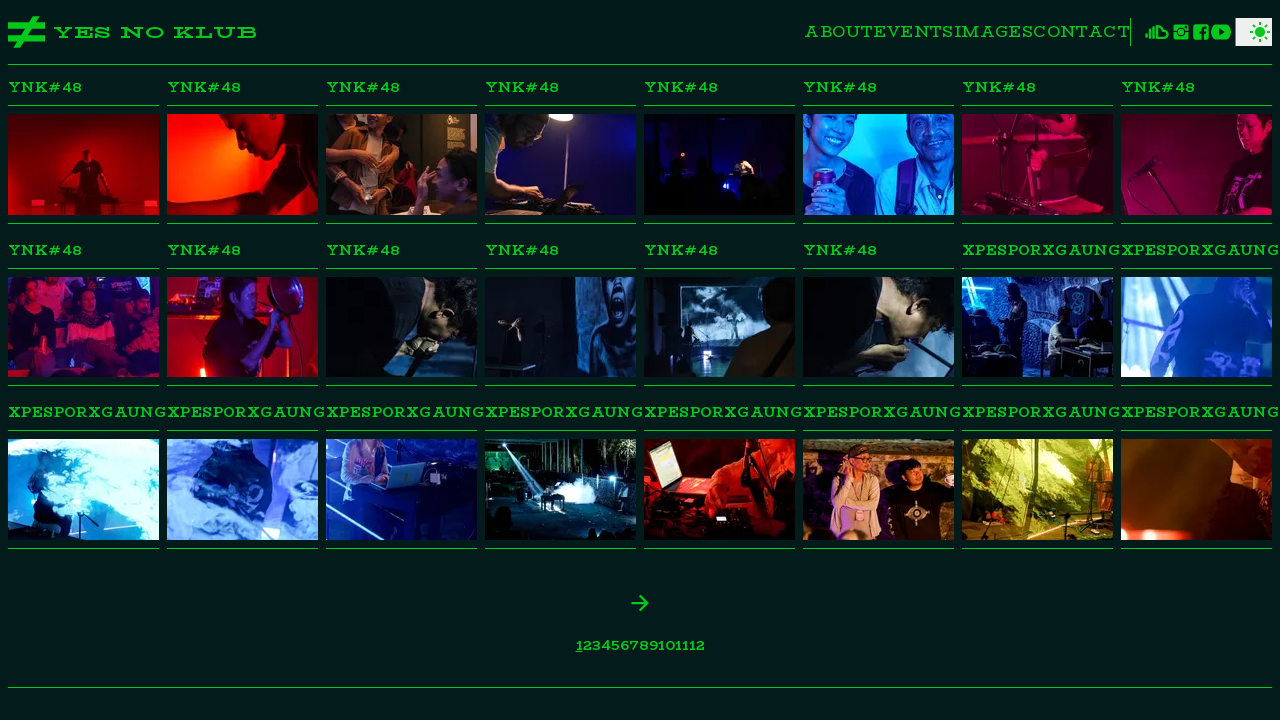

--- FILE ---
content_type: text/html;charset=UTF-8
request_url: https://yesnoklub.net/images/
body_size: 4630
content:
<!DOCTYPE html><html lang="en" data-theme="dark"><head><meta charset="utf-8"><link rel="apple-touch-icon" sizes="180x180" href="/apple-touch-icon.png"><link rel="icon" type="image/png" sizes="32x32" href="/favicon-32x32.png"><link rel="icon" type="image/png" sizes="16x16" href="/favicon-16x16.png"><link rel="manifest" href="/site.webmanifest"><link rel="mask-icon" href="/safari-pinned-tab.svg" color="#5bbad5"><meta name="msapplication-TileColor" content="#da532c"><meta name="theme-color" content="#ffffff"><meta name="viewport" content="width=device-width"><meta name="generator" content="Astro v5.15.3"><title>Yes No Klub</title><meta name="title" content="Yes No Klub"><meta name="description" content="Yes No Klub - Experimental etc. event organiser out of Yogyakarta, Indonesia."><!-- Open Graph / Facebook --><meta property="og:type" content="website"><meta property="og:url" content="https://www.yesnoklub.net/"><meta property="og:title" content="Yes No Klub - Experimental etc. event organiser out of Yogyakarta, Indonesia."><meta property="og:description" content="Yes No Klub - Experimental etc. event organiser out of Yogyakarta, Indonesia."><meta property="og:image" content="android-chrome-512x512.png"><!-- Twitter --><meta property="twitter:card" content="summary_large_image"><meta property="twitter:url" content="https://www.yesnoklub.net/"><meta property="twitter:title" content="Yes No Klub - Experimental etc. event organiser out of Yogyakarta, Indonesia."><meta property="twitter:description" content="Yes No Klub - Experimental etc. event organiser out of Yogyakarta, Indonesia."><meta property="twitter:image" content="android-chrome-512x512.png"><meta name="astro-view-transitions-enabled" content="true"><meta name="astro-view-transitions-fallback" content="animate"><base target="_blank"> <!-- Google tag (gtag.js) --><!-- <script
      type="text/partytown"
      async
      src="https://www.googletagmanager.com/gtag/js?id=G-T32SXCFCXD"></script>
     --><link rel="stylesheet" href="/_astro/about.BQFm2hV0.css">
<style>.active[data-astro-cid-d776pwuy]{text-decoration-line:underline;text-underline-offset:8px}
</style><style>[data-astro-transition-scope="astro-hklrkkli-1"] { view-transition-name: ynk48-01; }@layer astro { ::view-transition-old(ynk48-01) { 
	animation-duration: 180ms;
	animation-timing-function: cubic-bezier(0.76, 0, 0.24, 1);
	animation-fill-mode: both;
	animation-name: astroFadeOut; }::view-transition-new(ynk48-01) { 
	animation-duration: 180ms;
	animation-timing-function: cubic-bezier(0.76, 0, 0.24, 1);
	animation-fill-mode: both;
	animation-name: astroFadeIn; }[data-astro-transition=back]::view-transition-old(ynk48-01) { 
	animation-duration: 180ms;
	animation-timing-function: cubic-bezier(0.76, 0, 0.24, 1);
	animation-fill-mode: both;
	animation-name: astroFadeOut; }[data-astro-transition=back]::view-transition-new(ynk48-01) { 
	animation-duration: 180ms;
	animation-timing-function: cubic-bezier(0.76, 0, 0.24, 1);
	animation-fill-mode: both;
	animation-name: astroFadeIn; } }[data-astro-transition-fallback="old"] [data-astro-transition-scope="astro-hklrkkli-1"],
			[data-astro-transition-fallback="old"][data-astro-transition-scope="astro-hklrkkli-1"] { 
	animation-duration: 180ms;
	animation-timing-function: cubic-bezier(0.76, 0, 0.24, 1);
	animation-fill-mode: both;
	animation-name: astroFadeOut; }[data-astro-transition-fallback="new"] [data-astro-transition-scope="astro-hklrkkli-1"],
			[data-astro-transition-fallback="new"][data-astro-transition-scope="astro-hklrkkli-1"] { 
	animation-duration: 180ms;
	animation-timing-function: cubic-bezier(0.76, 0, 0.24, 1);
	animation-fill-mode: both;
	animation-name: astroFadeIn; }[data-astro-transition=back][data-astro-transition-fallback="old"] [data-astro-transition-scope="astro-hklrkkli-1"],
			[data-astro-transition=back][data-astro-transition-fallback="old"][data-astro-transition-scope="astro-hklrkkli-1"] { 
	animation-duration: 180ms;
	animation-timing-function: cubic-bezier(0.76, 0, 0.24, 1);
	animation-fill-mode: both;
	animation-name: astroFadeOut; }[data-astro-transition=back][data-astro-transition-fallback="new"] [data-astro-transition-scope="astro-hklrkkli-1"],
			[data-astro-transition=back][data-astro-transition-fallback="new"][data-astro-transition-scope="astro-hklrkkli-1"] { 
	animation-duration: 180ms;
	animation-timing-function: cubic-bezier(0.76, 0, 0.24, 1);
	animation-fill-mode: both;
	animation-name: astroFadeIn; }</style><style>[data-astro-transition-scope="astro-hklrkkli-2"] { view-transition-name: ynk48-02; }@layer astro { ::view-transition-old(ynk48-02) { 
	animation-duration: 180ms;
	animation-timing-function: cubic-bezier(0.76, 0, 0.24, 1);
	animation-fill-mode: both;
	animation-name: astroFadeOut; }::view-transition-new(ynk48-02) { 
	animation-duration: 180ms;
	animation-timing-function: cubic-bezier(0.76, 0, 0.24, 1);
	animation-fill-mode: both;
	animation-name: astroFadeIn; }[data-astro-transition=back]::view-transition-old(ynk48-02) { 
	animation-duration: 180ms;
	animation-timing-function: cubic-bezier(0.76, 0, 0.24, 1);
	animation-fill-mode: both;
	animation-name: astroFadeOut; }[data-astro-transition=back]::view-transition-new(ynk48-02) { 
	animation-duration: 180ms;
	animation-timing-function: cubic-bezier(0.76, 0, 0.24, 1);
	animation-fill-mode: both;
	animation-name: astroFadeIn; } }[data-astro-transition-fallback="old"] [data-astro-transition-scope="astro-hklrkkli-2"],
			[data-astro-transition-fallback="old"][data-astro-transition-scope="astro-hklrkkli-2"] { 
	animation-duration: 180ms;
	animation-timing-function: cubic-bezier(0.76, 0, 0.24, 1);
	animation-fill-mode: both;
	animation-name: astroFadeOut; }[data-astro-transition-fallback="new"] [data-astro-transition-scope="astro-hklrkkli-2"],
			[data-astro-transition-fallback="new"][data-astro-transition-scope="astro-hklrkkli-2"] { 
	animation-duration: 180ms;
	animation-timing-function: cubic-bezier(0.76, 0, 0.24, 1);
	animation-fill-mode: both;
	animation-name: astroFadeIn; }[data-astro-transition=back][data-astro-transition-fallback="old"] [data-astro-transition-scope="astro-hklrkkli-2"],
			[data-astro-transition=back][data-astro-transition-fallback="old"][data-astro-transition-scope="astro-hklrkkli-2"] { 
	animation-duration: 180ms;
	animation-timing-function: cubic-bezier(0.76, 0, 0.24, 1);
	animation-fill-mode: both;
	animation-name: astroFadeOut; }[data-astro-transition=back][data-astro-transition-fallback="new"] [data-astro-transition-scope="astro-hklrkkli-2"],
			[data-astro-transition=back][data-astro-transition-fallback="new"][data-astro-transition-scope="astro-hklrkkli-2"] { 
	animation-duration: 180ms;
	animation-timing-function: cubic-bezier(0.76, 0, 0.24, 1);
	animation-fill-mode: both;
	animation-name: astroFadeIn; }</style><style>[data-astro-transition-scope="astro-hklrkkli-3"] { view-transition-name: ynk48-03; }@layer astro { ::view-transition-old(ynk48-03) { 
	animation-duration: 180ms;
	animation-timing-function: cubic-bezier(0.76, 0, 0.24, 1);
	animation-fill-mode: both;
	animation-name: astroFadeOut; }::view-transition-new(ynk48-03) { 
	animation-duration: 180ms;
	animation-timing-function: cubic-bezier(0.76, 0, 0.24, 1);
	animation-fill-mode: both;
	animation-name: astroFadeIn; }[data-astro-transition=back]::view-transition-old(ynk48-03) { 
	animation-duration: 180ms;
	animation-timing-function: cubic-bezier(0.76, 0, 0.24, 1);
	animation-fill-mode: both;
	animation-name: astroFadeOut; }[data-astro-transition=back]::view-transition-new(ynk48-03) { 
	animation-duration: 180ms;
	animation-timing-function: cubic-bezier(0.76, 0, 0.24, 1);
	animation-fill-mode: both;
	animation-name: astroFadeIn; } }[data-astro-transition-fallback="old"] [data-astro-transition-scope="astro-hklrkkli-3"],
			[data-astro-transition-fallback="old"][data-astro-transition-scope="astro-hklrkkli-3"] { 
	animation-duration: 180ms;
	animation-timing-function: cubic-bezier(0.76, 0, 0.24, 1);
	animation-fill-mode: both;
	animation-name: astroFadeOut; }[data-astro-transition-fallback="new"] [data-astro-transition-scope="astro-hklrkkli-3"],
			[data-astro-transition-fallback="new"][data-astro-transition-scope="astro-hklrkkli-3"] { 
	animation-duration: 180ms;
	animation-timing-function: cubic-bezier(0.76, 0, 0.24, 1);
	animation-fill-mode: both;
	animation-name: astroFadeIn; }[data-astro-transition=back][data-astro-transition-fallback="old"] [data-astro-transition-scope="astro-hklrkkli-3"],
			[data-astro-transition=back][data-astro-transition-fallback="old"][data-astro-transition-scope="astro-hklrkkli-3"] { 
	animation-duration: 180ms;
	animation-timing-function: cubic-bezier(0.76, 0, 0.24, 1);
	animation-fill-mode: both;
	animation-name: astroFadeOut; }[data-astro-transition=back][data-astro-transition-fallback="new"] [data-astro-transition-scope="astro-hklrkkli-3"],
			[data-astro-transition=back][data-astro-transition-fallback="new"][data-astro-transition-scope="astro-hklrkkli-3"] { 
	animation-duration: 180ms;
	animation-timing-function: cubic-bezier(0.76, 0, 0.24, 1);
	animation-fill-mode: both;
	animation-name: astroFadeIn; }</style><style>[data-astro-transition-scope="astro-hklrkkli-4"] { view-transition-name: ynk48-04; }@layer astro { ::view-transition-old(ynk48-04) { 
	animation-duration: 180ms;
	animation-timing-function: cubic-bezier(0.76, 0, 0.24, 1);
	animation-fill-mode: both;
	animation-name: astroFadeOut; }::view-transition-new(ynk48-04) { 
	animation-duration: 180ms;
	animation-timing-function: cubic-bezier(0.76, 0, 0.24, 1);
	animation-fill-mode: both;
	animation-name: astroFadeIn; }[data-astro-transition=back]::view-transition-old(ynk48-04) { 
	animation-duration: 180ms;
	animation-timing-function: cubic-bezier(0.76, 0, 0.24, 1);
	animation-fill-mode: both;
	animation-name: astroFadeOut; }[data-astro-transition=back]::view-transition-new(ynk48-04) { 
	animation-duration: 180ms;
	animation-timing-function: cubic-bezier(0.76, 0, 0.24, 1);
	animation-fill-mode: both;
	animation-name: astroFadeIn; } }[data-astro-transition-fallback="old"] [data-astro-transition-scope="astro-hklrkkli-4"],
			[data-astro-transition-fallback="old"][data-astro-transition-scope="astro-hklrkkli-4"] { 
	animation-duration: 180ms;
	animation-timing-function: cubic-bezier(0.76, 0, 0.24, 1);
	animation-fill-mode: both;
	animation-name: astroFadeOut; }[data-astro-transition-fallback="new"] [data-astro-transition-scope="astro-hklrkkli-4"],
			[data-astro-transition-fallback="new"][data-astro-transition-scope="astro-hklrkkli-4"] { 
	animation-duration: 180ms;
	animation-timing-function: cubic-bezier(0.76, 0, 0.24, 1);
	animation-fill-mode: both;
	animation-name: astroFadeIn; }[data-astro-transition=back][data-astro-transition-fallback="old"] [data-astro-transition-scope="astro-hklrkkli-4"],
			[data-astro-transition=back][data-astro-transition-fallback="old"][data-astro-transition-scope="astro-hklrkkli-4"] { 
	animation-duration: 180ms;
	animation-timing-function: cubic-bezier(0.76, 0, 0.24, 1);
	animation-fill-mode: both;
	animation-name: astroFadeOut; }[data-astro-transition=back][data-astro-transition-fallback="new"] [data-astro-transition-scope="astro-hklrkkli-4"],
			[data-astro-transition=back][data-astro-transition-fallback="new"][data-astro-transition-scope="astro-hklrkkli-4"] { 
	animation-duration: 180ms;
	animation-timing-function: cubic-bezier(0.76, 0, 0.24, 1);
	animation-fill-mode: both;
	animation-name: astroFadeIn; }</style><style>[data-astro-transition-scope="astro-hklrkkli-5"] { view-transition-name: ynk48-05; }@layer astro { ::view-transition-old(ynk48-05) { 
	animation-duration: 180ms;
	animation-timing-function: cubic-bezier(0.76, 0, 0.24, 1);
	animation-fill-mode: both;
	animation-name: astroFadeOut; }::view-transition-new(ynk48-05) { 
	animation-duration: 180ms;
	animation-timing-function: cubic-bezier(0.76, 0, 0.24, 1);
	animation-fill-mode: both;
	animation-name: astroFadeIn; }[data-astro-transition=back]::view-transition-old(ynk48-05) { 
	animation-duration: 180ms;
	animation-timing-function: cubic-bezier(0.76, 0, 0.24, 1);
	animation-fill-mode: both;
	animation-name: astroFadeOut; }[data-astro-transition=back]::view-transition-new(ynk48-05) { 
	animation-duration: 180ms;
	animation-timing-function: cubic-bezier(0.76, 0, 0.24, 1);
	animation-fill-mode: both;
	animation-name: astroFadeIn; } }[data-astro-transition-fallback="old"] [data-astro-transition-scope="astro-hklrkkli-5"],
			[data-astro-transition-fallback="old"][data-astro-transition-scope="astro-hklrkkli-5"] { 
	animation-duration: 180ms;
	animation-timing-function: cubic-bezier(0.76, 0, 0.24, 1);
	animation-fill-mode: both;
	animation-name: astroFadeOut; }[data-astro-transition-fallback="new"] [data-astro-transition-scope="astro-hklrkkli-5"],
			[data-astro-transition-fallback="new"][data-astro-transition-scope="astro-hklrkkli-5"] { 
	animation-duration: 180ms;
	animation-timing-function: cubic-bezier(0.76, 0, 0.24, 1);
	animation-fill-mode: both;
	animation-name: astroFadeIn; }[data-astro-transition=back][data-astro-transition-fallback="old"] [data-astro-transition-scope="astro-hklrkkli-5"],
			[data-astro-transition=back][data-astro-transition-fallback="old"][data-astro-transition-scope="astro-hklrkkli-5"] { 
	animation-duration: 180ms;
	animation-timing-function: cubic-bezier(0.76, 0, 0.24, 1);
	animation-fill-mode: both;
	animation-name: astroFadeOut; }[data-astro-transition=back][data-astro-transition-fallback="new"] [data-astro-transition-scope="astro-hklrkkli-5"],
			[data-astro-transition=back][data-astro-transition-fallback="new"][data-astro-transition-scope="astro-hklrkkli-5"] { 
	animation-duration: 180ms;
	animation-timing-function: cubic-bezier(0.76, 0, 0.24, 1);
	animation-fill-mode: both;
	animation-name: astroFadeIn; }</style><style>[data-astro-transition-scope="astro-hklrkkli-6"] { view-transition-name: ynk48-06; }@layer astro { ::view-transition-old(ynk48-06) { 
	animation-duration: 180ms;
	animation-timing-function: cubic-bezier(0.76, 0, 0.24, 1);
	animation-fill-mode: both;
	animation-name: astroFadeOut; }::view-transition-new(ynk48-06) { 
	animation-duration: 180ms;
	animation-timing-function: cubic-bezier(0.76, 0, 0.24, 1);
	animation-fill-mode: both;
	animation-name: astroFadeIn; }[data-astro-transition=back]::view-transition-old(ynk48-06) { 
	animation-duration: 180ms;
	animation-timing-function: cubic-bezier(0.76, 0, 0.24, 1);
	animation-fill-mode: both;
	animation-name: astroFadeOut; }[data-astro-transition=back]::view-transition-new(ynk48-06) { 
	animation-duration: 180ms;
	animation-timing-function: cubic-bezier(0.76, 0, 0.24, 1);
	animation-fill-mode: both;
	animation-name: astroFadeIn; } }[data-astro-transition-fallback="old"] [data-astro-transition-scope="astro-hklrkkli-6"],
			[data-astro-transition-fallback="old"][data-astro-transition-scope="astro-hklrkkli-6"] { 
	animation-duration: 180ms;
	animation-timing-function: cubic-bezier(0.76, 0, 0.24, 1);
	animation-fill-mode: both;
	animation-name: astroFadeOut; }[data-astro-transition-fallback="new"] [data-astro-transition-scope="astro-hklrkkli-6"],
			[data-astro-transition-fallback="new"][data-astro-transition-scope="astro-hklrkkli-6"] { 
	animation-duration: 180ms;
	animation-timing-function: cubic-bezier(0.76, 0, 0.24, 1);
	animation-fill-mode: both;
	animation-name: astroFadeIn; }[data-astro-transition=back][data-astro-transition-fallback="old"] [data-astro-transition-scope="astro-hklrkkli-6"],
			[data-astro-transition=back][data-astro-transition-fallback="old"][data-astro-transition-scope="astro-hklrkkli-6"] { 
	animation-duration: 180ms;
	animation-timing-function: cubic-bezier(0.76, 0, 0.24, 1);
	animation-fill-mode: both;
	animation-name: astroFadeOut; }[data-astro-transition=back][data-astro-transition-fallback="new"] [data-astro-transition-scope="astro-hklrkkli-6"],
			[data-astro-transition=back][data-astro-transition-fallback="new"][data-astro-transition-scope="astro-hklrkkli-6"] { 
	animation-duration: 180ms;
	animation-timing-function: cubic-bezier(0.76, 0, 0.24, 1);
	animation-fill-mode: both;
	animation-name: astroFadeIn; }</style><style>[data-astro-transition-scope="astro-hklrkkli-7"] { view-transition-name: ynk48-07; }@layer astro { ::view-transition-old(ynk48-07) { 
	animation-duration: 180ms;
	animation-timing-function: cubic-bezier(0.76, 0, 0.24, 1);
	animation-fill-mode: both;
	animation-name: astroFadeOut; }::view-transition-new(ynk48-07) { 
	animation-duration: 180ms;
	animation-timing-function: cubic-bezier(0.76, 0, 0.24, 1);
	animation-fill-mode: both;
	animation-name: astroFadeIn; }[data-astro-transition=back]::view-transition-old(ynk48-07) { 
	animation-duration: 180ms;
	animation-timing-function: cubic-bezier(0.76, 0, 0.24, 1);
	animation-fill-mode: both;
	animation-name: astroFadeOut; }[data-astro-transition=back]::view-transition-new(ynk48-07) { 
	animation-duration: 180ms;
	animation-timing-function: cubic-bezier(0.76, 0, 0.24, 1);
	animation-fill-mode: both;
	animation-name: astroFadeIn; } }[data-astro-transition-fallback="old"] [data-astro-transition-scope="astro-hklrkkli-7"],
			[data-astro-transition-fallback="old"][data-astro-transition-scope="astro-hklrkkli-7"] { 
	animation-duration: 180ms;
	animation-timing-function: cubic-bezier(0.76, 0, 0.24, 1);
	animation-fill-mode: both;
	animation-name: astroFadeOut; }[data-astro-transition-fallback="new"] [data-astro-transition-scope="astro-hklrkkli-7"],
			[data-astro-transition-fallback="new"][data-astro-transition-scope="astro-hklrkkli-7"] { 
	animation-duration: 180ms;
	animation-timing-function: cubic-bezier(0.76, 0, 0.24, 1);
	animation-fill-mode: both;
	animation-name: astroFadeIn; }[data-astro-transition=back][data-astro-transition-fallback="old"] [data-astro-transition-scope="astro-hklrkkli-7"],
			[data-astro-transition=back][data-astro-transition-fallback="old"][data-astro-transition-scope="astro-hklrkkli-7"] { 
	animation-duration: 180ms;
	animation-timing-function: cubic-bezier(0.76, 0, 0.24, 1);
	animation-fill-mode: both;
	animation-name: astroFadeOut; }[data-astro-transition=back][data-astro-transition-fallback="new"] [data-astro-transition-scope="astro-hklrkkli-7"],
			[data-astro-transition=back][data-astro-transition-fallback="new"][data-astro-transition-scope="astro-hklrkkli-7"] { 
	animation-duration: 180ms;
	animation-timing-function: cubic-bezier(0.76, 0, 0.24, 1);
	animation-fill-mode: both;
	animation-name: astroFadeIn; }</style><style>[data-astro-transition-scope="astro-hklrkkli-8"] { view-transition-name: ynk48-08; }@layer astro { ::view-transition-old(ynk48-08) { 
	animation-duration: 180ms;
	animation-timing-function: cubic-bezier(0.76, 0, 0.24, 1);
	animation-fill-mode: both;
	animation-name: astroFadeOut; }::view-transition-new(ynk48-08) { 
	animation-duration: 180ms;
	animation-timing-function: cubic-bezier(0.76, 0, 0.24, 1);
	animation-fill-mode: both;
	animation-name: astroFadeIn; }[data-astro-transition=back]::view-transition-old(ynk48-08) { 
	animation-duration: 180ms;
	animation-timing-function: cubic-bezier(0.76, 0, 0.24, 1);
	animation-fill-mode: both;
	animation-name: astroFadeOut; }[data-astro-transition=back]::view-transition-new(ynk48-08) { 
	animation-duration: 180ms;
	animation-timing-function: cubic-bezier(0.76, 0, 0.24, 1);
	animation-fill-mode: both;
	animation-name: astroFadeIn; } }[data-astro-transition-fallback="old"] [data-astro-transition-scope="astro-hklrkkli-8"],
			[data-astro-transition-fallback="old"][data-astro-transition-scope="astro-hklrkkli-8"] { 
	animation-duration: 180ms;
	animation-timing-function: cubic-bezier(0.76, 0, 0.24, 1);
	animation-fill-mode: both;
	animation-name: astroFadeOut; }[data-astro-transition-fallback="new"] [data-astro-transition-scope="astro-hklrkkli-8"],
			[data-astro-transition-fallback="new"][data-astro-transition-scope="astro-hklrkkli-8"] { 
	animation-duration: 180ms;
	animation-timing-function: cubic-bezier(0.76, 0, 0.24, 1);
	animation-fill-mode: both;
	animation-name: astroFadeIn; }[data-astro-transition=back][data-astro-transition-fallback="old"] [data-astro-transition-scope="astro-hklrkkli-8"],
			[data-astro-transition=back][data-astro-transition-fallback="old"][data-astro-transition-scope="astro-hklrkkli-8"] { 
	animation-duration: 180ms;
	animation-timing-function: cubic-bezier(0.76, 0, 0.24, 1);
	animation-fill-mode: both;
	animation-name: astroFadeOut; }[data-astro-transition=back][data-astro-transition-fallback="new"] [data-astro-transition-scope="astro-hklrkkli-8"],
			[data-astro-transition=back][data-astro-transition-fallback="new"][data-astro-transition-scope="astro-hklrkkli-8"] { 
	animation-duration: 180ms;
	animation-timing-function: cubic-bezier(0.76, 0, 0.24, 1);
	animation-fill-mode: both;
	animation-name: astroFadeIn; }</style><style>[data-astro-transition-scope="astro-hklrkkli-9"] { view-transition-name: ynk48-09; }@layer astro { ::view-transition-old(ynk48-09) { 
	animation-duration: 180ms;
	animation-timing-function: cubic-bezier(0.76, 0, 0.24, 1);
	animation-fill-mode: both;
	animation-name: astroFadeOut; }::view-transition-new(ynk48-09) { 
	animation-duration: 180ms;
	animation-timing-function: cubic-bezier(0.76, 0, 0.24, 1);
	animation-fill-mode: both;
	animation-name: astroFadeIn; }[data-astro-transition=back]::view-transition-old(ynk48-09) { 
	animation-duration: 180ms;
	animation-timing-function: cubic-bezier(0.76, 0, 0.24, 1);
	animation-fill-mode: both;
	animation-name: astroFadeOut; }[data-astro-transition=back]::view-transition-new(ynk48-09) { 
	animation-duration: 180ms;
	animation-timing-function: cubic-bezier(0.76, 0, 0.24, 1);
	animation-fill-mode: both;
	animation-name: astroFadeIn; } }[data-astro-transition-fallback="old"] [data-astro-transition-scope="astro-hklrkkli-9"],
			[data-astro-transition-fallback="old"][data-astro-transition-scope="astro-hklrkkli-9"] { 
	animation-duration: 180ms;
	animation-timing-function: cubic-bezier(0.76, 0, 0.24, 1);
	animation-fill-mode: both;
	animation-name: astroFadeOut; }[data-astro-transition-fallback="new"] [data-astro-transition-scope="astro-hklrkkli-9"],
			[data-astro-transition-fallback="new"][data-astro-transition-scope="astro-hklrkkli-9"] { 
	animation-duration: 180ms;
	animation-timing-function: cubic-bezier(0.76, 0, 0.24, 1);
	animation-fill-mode: both;
	animation-name: astroFadeIn; }[data-astro-transition=back][data-astro-transition-fallback="old"] [data-astro-transition-scope="astro-hklrkkli-9"],
			[data-astro-transition=back][data-astro-transition-fallback="old"][data-astro-transition-scope="astro-hklrkkli-9"] { 
	animation-duration: 180ms;
	animation-timing-function: cubic-bezier(0.76, 0, 0.24, 1);
	animation-fill-mode: both;
	animation-name: astroFadeOut; }[data-astro-transition=back][data-astro-transition-fallback="new"] [data-astro-transition-scope="astro-hklrkkli-9"],
			[data-astro-transition=back][data-astro-transition-fallback="new"][data-astro-transition-scope="astro-hklrkkli-9"] { 
	animation-duration: 180ms;
	animation-timing-function: cubic-bezier(0.76, 0, 0.24, 1);
	animation-fill-mode: both;
	animation-name: astroFadeIn; }</style><style>[data-astro-transition-scope="astro-hklrkkli-10"] { view-transition-name: ynk48-10; }@layer astro { ::view-transition-old(ynk48-10) { 
	animation-duration: 180ms;
	animation-timing-function: cubic-bezier(0.76, 0, 0.24, 1);
	animation-fill-mode: both;
	animation-name: astroFadeOut; }::view-transition-new(ynk48-10) { 
	animation-duration: 180ms;
	animation-timing-function: cubic-bezier(0.76, 0, 0.24, 1);
	animation-fill-mode: both;
	animation-name: astroFadeIn; }[data-astro-transition=back]::view-transition-old(ynk48-10) { 
	animation-duration: 180ms;
	animation-timing-function: cubic-bezier(0.76, 0, 0.24, 1);
	animation-fill-mode: both;
	animation-name: astroFadeOut; }[data-astro-transition=back]::view-transition-new(ynk48-10) { 
	animation-duration: 180ms;
	animation-timing-function: cubic-bezier(0.76, 0, 0.24, 1);
	animation-fill-mode: both;
	animation-name: astroFadeIn; } }[data-astro-transition-fallback="old"] [data-astro-transition-scope="astro-hklrkkli-10"],
			[data-astro-transition-fallback="old"][data-astro-transition-scope="astro-hklrkkli-10"] { 
	animation-duration: 180ms;
	animation-timing-function: cubic-bezier(0.76, 0, 0.24, 1);
	animation-fill-mode: both;
	animation-name: astroFadeOut; }[data-astro-transition-fallback="new"] [data-astro-transition-scope="astro-hklrkkli-10"],
			[data-astro-transition-fallback="new"][data-astro-transition-scope="astro-hklrkkli-10"] { 
	animation-duration: 180ms;
	animation-timing-function: cubic-bezier(0.76, 0, 0.24, 1);
	animation-fill-mode: both;
	animation-name: astroFadeIn; }[data-astro-transition=back][data-astro-transition-fallback="old"] [data-astro-transition-scope="astro-hklrkkli-10"],
			[data-astro-transition=back][data-astro-transition-fallback="old"][data-astro-transition-scope="astro-hklrkkli-10"] { 
	animation-duration: 180ms;
	animation-timing-function: cubic-bezier(0.76, 0, 0.24, 1);
	animation-fill-mode: both;
	animation-name: astroFadeOut; }[data-astro-transition=back][data-astro-transition-fallback="new"] [data-astro-transition-scope="astro-hklrkkli-10"],
			[data-astro-transition=back][data-astro-transition-fallback="new"][data-astro-transition-scope="astro-hklrkkli-10"] { 
	animation-duration: 180ms;
	animation-timing-function: cubic-bezier(0.76, 0, 0.24, 1);
	animation-fill-mode: both;
	animation-name: astroFadeIn; }</style><style>[data-astro-transition-scope="astro-hklrkkli-11"] { view-transition-name: ynk48-11; }@layer astro { ::view-transition-old(ynk48-11) { 
	animation-duration: 180ms;
	animation-timing-function: cubic-bezier(0.76, 0, 0.24, 1);
	animation-fill-mode: both;
	animation-name: astroFadeOut; }::view-transition-new(ynk48-11) { 
	animation-duration: 180ms;
	animation-timing-function: cubic-bezier(0.76, 0, 0.24, 1);
	animation-fill-mode: both;
	animation-name: astroFadeIn; }[data-astro-transition=back]::view-transition-old(ynk48-11) { 
	animation-duration: 180ms;
	animation-timing-function: cubic-bezier(0.76, 0, 0.24, 1);
	animation-fill-mode: both;
	animation-name: astroFadeOut; }[data-astro-transition=back]::view-transition-new(ynk48-11) { 
	animation-duration: 180ms;
	animation-timing-function: cubic-bezier(0.76, 0, 0.24, 1);
	animation-fill-mode: both;
	animation-name: astroFadeIn; } }[data-astro-transition-fallback="old"] [data-astro-transition-scope="astro-hklrkkli-11"],
			[data-astro-transition-fallback="old"][data-astro-transition-scope="astro-hklrkkli-11"] { 
	animation-duration: 180ms;
	animation-timing-function: cubic-bezier(0.76, 0, 0.24, 1);
	animation-fill-mode: both;
	animation-name: astroFadeOut; }[data-astro-transition-fallback="new"] [data-astro-transition-scope="astro-hklrkkli-11"],
			[data-astro-transition-fallback="new"][data-astro-transition-scope="astro-hklrkkli-11"] { 
	animation-duration: 180ms;
	animation-timing-function: cubic-bezier(0.76, 0, 0.24, 1);
	animation-fill-mode: both;
	animation-name: astroFadeIn; }[data-astro-transition=back][data-astro-transition-fallback="old"] [data-astro-transition-scope="astro-hklrkkli-11"],
			[data-astro-transition=back][data-astro-transition-fallback="old"][data-astro-transition-scope="astro-hklrkkli-11"] { 
	animation-duration: 180ms;
	animation-timing-function: cubic-bezier(0.76, 0, 0.24, 1);
	animation-fill-mode: both;
	animation-name: astroFadeOut; }[data-astro-transition=back][data-astro-transition-fallback="new"] [data-astro-transition-scope="astro-hklrkkli-11"],
			[data-astro-transition=back][data-astro-transition-fallback="new"][data-astro-transition-scope="astro-hklrkkli-11"] { 
	animation-duration: 180ms;
	animation-timing-function: cubic-bezier(0.76, 0, 0.24, 1);
	animation-fill-mode: both;
	animation-name: astroFadeIn; }</style><style>[data-astro-transition-scope="astro-hklrkkli-12"] { view-transition-name: ynk48-12; }@layer astro { ::view-transition-old(ynk48-12) { 
	animation-duration: 180ms;
	animation-timing-function: cubic-bezier(0.76, 0, 0.24, 1);
	animation-fill-mode: both;
	animation-name: astroFadeOut; }::view-transition-new(ynk48-12) { 
	animation-duration: 180ms;
	animation-timing-function: cubic-bezier(0.76, 0, 0.24, 1);
	animation-fill-mode: both;
	animation-name: astroFadeIn; }[data-astro-transition=back]::view-transition-old(ynk48-12) { 
	animation-duration: 180ms;
	animation-timing-function: cubic-bezier(0.76, 0, 0.24, 1);
	animation-fill-mode: both;
	animation-name: astroFadeOut; }[data-astro-transition=back]::view-transition-new(ynk48-12) { 
	animation-duration: 180ms;
	animation-timing-function: cubic-bezier(0.76, 0, 0.24, 1);
	animation-fill-mode: both;
	animation-name: astroFadeIn; } }[data-astro-transition-fallback="old"] [data-astro-transition-scope="astro-hklrkkli-12"],
			[data-astro-transition-fallback="old"][data-astro-transition-scope="astro-hklrkkli-12"] { 
	animation-duration: 180ms;
	animation-timing-function: cubic-bezier(0.76, 0, 0.24, 1);
	animation-fill-mode: both;
	animation-name: astroFadeOut; }[data-astro-transition-fallback="new"] [data-astro-transition-scope="astro-hklrkkli-12"],
			[data-astro-transition-fallback="new"][data-astro-transition-scope="astro-hklrkkli-12"] { 
	animation-duration: 180ms;
	animation-timing-function: cubic-bezier(0.76, 0, 0.24, 1);
	animation-fill-mode: both;
	animation-name: astroFadeIn; }[data-astro-transition=back][data-astro-transition-fallback="old"] [data-astro-transition-scope="astro-hklrkkli-12"],
			[data-astro-transition=back][data-astro-transition-fallback="old"][data-astro-transition-scope="astro-hklrkkli-12"] { 
	animation-duration: 180ms;
	animation-timing-function: cubic-bezier(0.76, 0, 0.24, 1);
	animation-fill-mode: both;
	animation-name: astroFadeOut; }[data-astro-transition=back][data-astro-transition-fallback="new"] [data-astro-transition-scope="astro-hklrkkli-12"],
			[data-astro-transition=back][data-astro-transition-fallback="new"][data-astro-transition-scope="astro-hklrkkli-12"] { 
	animation-duration: 180ms;
	animation-timing-function: cubic-bezier(0.76, 0, 0.24, 1);
	animation-fill-mode: both;
	animation-name: astroFadeIn; }</style><style>[data-astro-transition-scope="astro-hklrkkli-13"] { view-transition-name: ynk48-13; }@layer astro { ::view-transition-old(ynk48-13) { 
	animation-duration: 180ms;
	animation-timing-function: cubic-bezier(0.76, 0, 0.24, 1);
	animation-fill-mode: both;
	animation-name: astroFadeOut; }::view-transition-new(ynk48-13) { 
	animation-duration: 180ms;
	animation-timing-function: cubic-bezier(0.76, 0, 0.24, 1);
	animation-fill-mode: both;
	animation-name: astroFadeIn; }[data-astro-transition=back]::view-transition-old(ynk48-13) { 
	animation-duration: 180ms;
	animation-timing-function: cubic-bezier(0.76, 0, 0.24, 1);
	animation-fill-mode: both;
	animation-name: astroFadeOut; }[data-astro-transition=back]::view-transition-new(ynk48-13) { 
	animation-duration: 180ms;
	animation-timing-function: cubic-bezier(0.76, 0, 0.24, 1);
	animation-fill-mode: both;
	animation-name: astroFadeIn; } }[data-astro-transition-fallback="old"] [data-astro-transition-scope="astro-hklrkkli-13"],
			[data-astro-transition-fallback="old"][data-astro-transition-scope="astro-hklrkkli-13"] { 
	animation-duration: 180ms;
	animation-timing-function: cubic-bezier(0.76, 0, 0.24, 1);
	animation-fill-mode: both;
	animation-name: astroFadeOut; }[data-astro-transition-fallback="new"] [data-astro-transition-scope="astro-hklrkkli-13"],
			[data-astro-transition-fallback="new"][data-astro-transition-scope="astro-hklrkkli-13"] { 
	animation-duration: 180ms;
	animation-timing-function: cubic-bezier(0.76, 0, 0.24, 1);
	animation-fill-mode: both;
	animation-name: astroFadeIn; }[data-astro-transition=back][data-astro-transition-fallback="old"] [data-astro-transition-scope="astro-hklrkkli-13"],
			[data-astro-transition=back][data-astro-transition-fallback="old"][data-astro-transition-scope="astro-hklrkkli-13"] { 
	animation-duration: 180ms;
	animation-timing-function: cubic-bezier(0.76, 0, 0.24, 1);
	animation-fill-mode: both;
	animation-name: astroFadeOut; }[data-astro-transition=back][data-astro-transition-fallback="new"] [data-astro-transition-scope="astro-hklrkkli-13"],
			[data-astro-transition=back][data-astro-transition-fallback="new"][data-astro-transition-scope="astro-hklrkkli-13"] { 
	animation-duration: 180ms;
	animation-timing-function: cubic-bezier(0.76, 0, 0.24, 1);
	animation-fill-mode: both;
	animation-name: astroFadeIn; }</style><style>[data-astro-transition-scope="astro-hklrkkli-14"] { view-transition-name: ynk48-14; }@layer astro { ::view-transition-old(ynk48-14) { 
	animation-duration: 180ms;
	animation-timing-function: cubic-bezier(0.76, 0, 0.24, 1);
	animation-fill-mode: both;
	animation-name: astroFadeOut; }::view-transition-new(ynk48-14) { 
	animation-duration: 180ms;
	animation-timing-function: cubic-bezier(0.76, 0, 0.24, 1);
	animation-fill-mode: both;
	animation-name: astroFadeIn; }[data-astro-transition=back]::view-transition-old(ynk48-14) { 
	animation-duration: 180ms;
	animation-timing-function: cubic-bezier(0.76, 0, 0.24, 1);
	animation-fill-mode: both;
	animation-name: astroFadeOut; }[data-astro-transition=back]::view-transition-new(ynk48-14) { 
	animation-duration: 180ms;
	animation-timing-function: cubic-bezier(0.76, 0, 0.24, 1);
	animation-fill-mode: both;
	animation-name: astroFadeIn; } }[data-astro-transition-fallback="old"] [data-astro-transition-scope="astro-hklrkkli-14"],
			[data-astro-transition-fallback="old"][data-astro-transition-scope="astro-hklrkkli-14"] { 
	animation-duration: 180ms;
	animation-timing-function: cubic-bezier(0.76, 0, 0.24, 1);
	animation-fill-mode: both;
	animation-name: astroFadeOut; }[data-astro-transition-fallback="new"] [data-astro-transition-scope="astro-hklrkkli-14"],
			[data-astro-transition-fallback="new"][data-astro-transition-scope="astro-hklrkkli-14"] { 
	animation-duration: 180ms;
	animation-timing-function: cubic-bezier(0.76, 0, 0.24, 1);
	animation-fill-mode: both;
	animation-name: astroFadeIn; }[data-astro-transition=back][data-astro-transition-fallback="old"] [data-astro-transition-scope="astro-hklrkkli-14"],
			[data-astro-transition=back][data-astro-transition-fallback="old"][data-astro-transition-scope="astro-hklrkkli-14"] { 
	animation-duration: 180ms;
	animation-timing-function: cubic-bezier(0.76, 0, 0.24, 1);
	animation-fill-mode: both;
	animation-name: astroFadeOut; }[data-astro-transition=back][data-astro-transition-fallback="new"] [data-astro-transition-scope="astro-hklrkkli-14"],
			[data-astro-transition=back][data-astro-transition-fallback="new"][data-astro-transition-scope="astro-hklrkkli-14"] { 
	animation-duration: 180ms;
	animation-timing-function: cubic-bezier(0.76, 0, 0.24, 1);
	animation-fill-mode: both;
	animation-name: astroFadeIn; }</style><style>[data-astro-transition-scope="astro-hklrkkli-15"] { view-transition-name: ynkprepp2025-01; }@layer astro { ::view-transition-old(ynkprepp2025-01) { 
	animation-duration: 180ms;
	animation-timing-function: cubic-bezier(0.76, 0, 0.24, 1);
	animation-fill-mode: both;
	animation-name: astroFadeOut; }::view-transition-new(ynkprepp2025-01) { 
	animation-duration: 180ms;
	animation-timing-function: cubic-bezier(0.76, 0, 0.24, 1);
	animation-fill-mode: both;
	animation-name: astroFadeIn; }[data-astro-transition=back]::view-transition-old(ynkprepp2025-01) { 
	animation-duration: 180ms;
	animation-timing-function: cubic-bezier(0.76, 0, 0.24, 1);
	animation-fill-mode: both;
	animation-name: astroFadeOut; }[data-astro-transition=back]::view-transition-new(ynkprepp2025-01) { 
	animation-duration: 180ms;
	animation-timing-function: cubic-bezier(0.76, 0, 0.24, 1);
	animation-fill-mode: both;
	animation-name: astroFadeIn; } }[data-astro-transition-fallback="old"] [data-astro-transition-scope="astro-hklrkkli-15"],
			[data-astro-transition-fallback="old"][data-astro-transition-scope="astro-hklrkkli-15"] { 
	animation-duration: 180ms;
	animation-timing-function: cubic-bezier(0.76, 0, 0.24, 1);
	animation-fill-mode: both;
	animation-name: astroFadeOut; }[data-astro-transition-fallback="new"] [data-astro-transition-scope="astro-hklrkkli-15"],
			[data-astro-transition-fallback="new"][data-astro-transition-scope="astro-hklrkkli-15"] { 
	animation-duration: 180ms;
	animation-timing-function: cubic-bezier(0.76, 0, 0.24, 1);
	animation-fill-mode: both;
	animation-name: astroFadeIn; }[data-astro-transition=back][data-astro-transition-fallback="old"] [data-astro-transition-scope="astro-hklrkkli-15"],
			[data-astro-transition=back][data-astro-transition-fallback="old"][data-astro-transition-scope="astro-hklrkkli-15"] { 
	animation-duration: 180ms;
	animation-timing-function: cubic-bezier(0.76, 0, 0.24, 1);
	animation-fill-mode: both;
	animation-name: astroFadeOut; }[data-astro-transition=back][data-astro-transition-fallback="new"] [data-astro-transition-scope="astro-hklrkkli-15"],
			[data-astro-transition=back][data-astro-transition-fallback="new"][data-astro-transition-scope="astro-hklrkkli-15"] { 
	animation-duration: 180ms;
	animation-timing-function: cubic-bezier(0.76, 0, 0.24, 1);
	animation-fill-mode: both;
	animation-name: astroFadeIn; }</style><style>[data-astro-transition-scope="astro-hklrkkli-16"] { view-transition-name: ynkprepp2025-02; }@layer astro { ::view-transition-old(ynkprepp2025-02) { 
	animation-duration: 180ms;
	animation-timing-function: cubic-bezier(0.76, 0, 0.24, 1);
	animation-fill-mode: both;
	animation-name: astroFadeOut; }::view-transition-new(ynkprepp2025-02) { 
	animation-duration: 180ms;
	animation-timing-function: cubic-bezier(0.76, 0, 0.24, 1);
	animation-fill-mode: both;
	animation-name: astroFadeIn; }[data-astro-transition=back]::view-transition-old(ynkprepp2025-02) { 
	animation-duration: 180ms;
	animation-timing-function: cubic-bezier(0.76, 0, 0.24, 1);
	animation-fill-mode: both;
	animation-name: astroFadeOut; }[data-astro-transition=back]::view-transition-new(ynkprepp2025-02) { 
	animation-duration: 180ms;
	animation-timing-function: cubic-bezier(0.76, 0, 0.24, 1);
	animation-fill-mode: both;
	animation-name: astroFadeIn; } }[data-astro-transition-fallback="old"] [data-astro-transition-scope="astro-hklrkkli-16"],
			[data-astro-transition-fallback="old"][data-astro-transition-scope="astro-hklrkkli-16"] { 
	animation-duration: 180ms;
	animation-timing-function: cubic-bezier(0.76, 0, 0.24, 1);
	animation-fill-mode: both;
	animation-name: astroFadeOut; }[data-astro-transition-fallback="new"] [data-astro-transition-scope="astro-hklrkkli-16"],
			[data-astro-transition-fallback="new"][data-astro-transition-scope="astro-hklrkkli-16"] { 
	animation-duration: 180ms;
	animation-timing-function: cubic-bezier(0.76, 0, 0.24, 1);
	animation-fill-mode: both;
	animation-name: astroFadeIn; }[data-astro-transition=back][data-astro-transition-fallback="old"] [data-astro-transition-scope="astro-hklrkkli-16"],
			[data-astro-transition=back][data-astro-transition-fallback="old"][data-astro-transition-scope="astro-hklrkkli-16"] { 
	animation-duration: 180ms;
	animation-timing-function: cubic-bezier(0.76, 0, 0.24, 1);
	animation-fill-mode: both;
	animation-name: astroFadeOut; }[data-astro-transition=back][data-astro-transition-fallback="new"] [data-astro-transition-scope="astro-hklrkkli-16"],
			[data-astro-transition=back][data-astro-transition-fallback="new"][data-astro-transition-scope="astro-hklrkkli-16"] { 
	animation-duration: 180ms;
	animation-timing-function: cubic-bezier(0.76, 0, 0.24, 1);
	animation-fill-mode: both;
	animation-name: astroFadeIn; }</style><style>[data-astro-transition-scope="astro-hklrkkli-17"] { view-transition-name: ynkprepp2025-03; }@layer astro { ::view-transition-old(ynkprepp2025-03) { 
	animation-duration: 180ms;
	animation-timing-function: cubic-bezier(0.76, 0, 0.24, 1);
	animation-fill-mode: both;
	animation-name: astroFadeOut; }::view-transition-new(ynkprepp2025-03) { 
	animation-duration: 180ms;
	animation-timing-function: cubic-bezier(0.76, 0, 0.24, 1);
	animation-fill-mode: both;
	animation-name: astroFadeIn; }[data-astro-transition=back]::view-transition-old(ynkprepp2025-03) { 
	animation-duration: 180ms;
	animation-timing-function: cubic-bezier(0.76, 0, 0.24, 1);
	animation-fill-mode: both;
	animation-name: astroFadeOut; }[data-astro-transition=back]::view-transition-new(ynkprepp2025-03) { 
	animation-duration: 180ms;
	animation-timing-function: cubic-bezier(0.76, 0, 0.24, 1);
	animation-fill-mode: both;
	animation-name: astroFadeIn; } }[data-astro-transition-fallback="old"] [data-astro-transition-scope="astro-hklrkkli-17"],
			[data-astro-transition-fallback="old"][data-astro-transition-scope="astro-hklrkkli-17"] { 
	animation-duration: 180ms;
	animation-timing-function: cubic-bezier(0.76, 0, 0.24, 1);
	animation-fill-mode: both;
	animation-name: astroFadeOut; }[data-astro-transition-fallback="new"] [data-astro-transition-scope="astro-hklrkkli-17"],
			[data-astro-transition-fallback="new"][data-astro-transition-scope="astro-hklrkkli-17"] { 
	animation-duration: 180ms;
	animation-timing-function: cubic-bezier(0.76, 0, 0.24, 1);
	animation-fill-mode: both;
	animation-name: astroFadeIn; }[data-astro-transition=back][data-astro-transition-fallback="old"] [data-astro-transition-scope="astro-hklrkkli-17"],
			[data-astro-transition=back][data-astro-transition-fallback="old"][data-astro-transition-scope="astro-hklrkkli-17"] { 
	animation-duration: 180ms;
	animation-timing-function: cubic-bezier(0.76, 0, 0.24, 1);
	animation-fill-mode: both;
	animation-name: astroFadeOut; }[data-astro-transition=back][data-astro-transition-fallback="new"] [data-astro-transition-scope="astro-hklrkkli-17"],
			[data-astro-transition=back][data-astro-transition-fallback="new"][data-astro-transition-scope="astro-hklrkkli-17"] { 
	animation-duration: 180ms;
	animation-timing-function: cubic-bezier(0.76, 0, 0.24, 1);
	animation-fill-mode: both;
	animation-name: astroFadeIn; }</style><style>[data-astro-transition-scope="astro-hklrkkli-18"] { view-transition-name: ynkprepp2025-04; }@layer astro { ::view-transition-old(ynkprepp2025-04) { 
	animation-duration: 180ms;
	animation-timing-function: cubic-bezier(0.76, 0, 0.24, 1);
	animation-fill-mode: both;
	animation-name: astroFadeOut; }::view-transition-new(ynkprepp2025-04) { 
	animation-duration: 180ms;
	animation-timing-function: cubic-bezier(0.76, 0, 0.24, 1);
	animation-fill-mode: both;
	animation-name: astroFadeIn; }[data-astro-transition=back]::view-transition-old(ynkprepp2025-04) { 
	animation-duration: 180ms;
	animation-timing-function: cubic-bezier(0.76, 0, 0.24, 1);
	animation-fill-mode: both;
	animation-name: astroFadeOut; }[data-astro-transition=back]::view-transition-new(ynkprepp2025-04) { 
	animation-duration: 180ms;
	animation-timing-function: cubic-bezier(0.76, 0, 0.24, 1);
	animation-fill-mode: both;
	animation-name: astroFadeIn; } }[data-astro-transition-fallback="old"] [data-astro-transition-scope="astro-hklrkkli-18"],
			[data-astro-transition-fallback="old"][data-astro-transition-scope="astro-hklrkkli-18"] { 
	animation-duration: 180ms;
	animation-timing-function: cubic-bezier(0.76, 0, 0.24, 1);
	animation-fill-mode: both;
	animation-name: astroFadeOut; }[data-astro-transition-fallback="new"] [data-astro-transition-scope="astro-hklrkkli-18"],
			[data-astro-transition-fallback="new"][data-astro-transition-scope="astro-hklrkkli-18"] { 
	animation-duration: 180ms;
	animation-timing-function: cubic-bezier(0.76, 0, 0.24, 1);
	animation-fill-mode: both;
	animation-name: astroFadeIn; }[data-astro-transition=back][data-astro-transition-fallback="old"] [data-astro-transition-scope="astro-hklrkkli-18"],
			[data-astro-transition=back][data-astro-transition-fallback="old"][data-astro-transition-scope="astro-hklrkkli-18"] { 
	animation-duration: 180ms;
	animation-timing-function: cubic-bezier(0.76, 0, 0.24, 1);
	animation-fill-mode: both;
	animation-name: astroFadeOut; }[data-astro-transition=back][data-astro-transition-fallback="new"] [data-astro-transition-scope="astro-hklrkkli-18"],
			[data-astro-transition=back][data-astro-transition-fallback="new"][data-astro-transition-scope="astro-hklrkkli-18"] { 
	animation-duration: 180ms;
	animation-timing-function: cubic-bezier(0.76, 0, 0.24, 1);
	animation-fill-mode: both;
	animation-name: astroFadeIn; }</style><style>[data-astro-transition-scope="astro-hklrkkli-19"] { view-transition-name: ynkprepp2025-05; }@layer astro { ::view-transition-old(ynkprepp2025-05) { 
	animation-duration: 180ms;
	animation-timing-function: cubic-bezier(0.76, 0, 0.24, 1);
	animation-fill-mode: both;
	animation-name: astroFadeOut; }::view-transition-new(ynkprepp2025-05) { 
	animation-duration: 180ms;
	animation-timing-function: cubic-bezier(0.76, 0, 0.24, 1);
	animation-fill-mode: both;
	animation-name: astroFadeIn; }[data-astro-transition=back]::view-transition-old(ynkprepp2025-05) { 
	animation-duration: 180ms;
	animation-timing-function: cubic-bezier(0.76, 0, 0.24, 1);
	animation-fill-mode: both;
	animation-name: astroFadeOut; }[data-astro-transition=back]::view-transition-new(ynkprepp2025-05) { 
	animation-duration: 180ms;
	animation-timing-function: cubic-bezier(0.76, 0, 0.24, 1);
	animation-fill-mode: both;
	animation-name: astroFadeIn; } }[data-astro-transition-fallback="old"] [data-astro-transition-scope="astro-hklrkkli-19"],
			[data-astro-transition-fallback="old"][data-astro-transition-scope="astro-hklrkkli-19"] { 
	animation-duration: 180ms;
	animation-timing-function: cubic-bezier(0.76, 0, 0.24, 1);
	animation-fill-mode: both;
	animation-name: astroFadeOut; }[data-astro-transition-fallback="new"] [data-astro-transition-scope="astro-hklrkkli-19"],
			[data-astro-transition-fallback="new"][data-astro-transition-scope="astro-hklrkkli-19"] { 
	animation-duration: 180ms;
	animation-timing-function: cubic-bezier(0.76, 0, 0.24, 1);
	animation-fill-mode: both;
	animation-name: astroFadeIn; }[data-astro-transition=back][data-astro-transition-fallback="old"] [data-astro-transition-scope="astro-hklrkkli-19"],
			[data-astro-transition=back][data-astro-transition-fallback="old"][data-astro-transition-scope="astro-hklrkkli-19"] { 
	animation-duration: 180ms;
	animation-timing-function: cubic-bezier(0.76, 0, 0.24, 1);
	animation-fill-mode: both;
	animation-name: astroFadeOut; }[data-astro-transition=back][data-astro-transition-fallback="new"] [data-astro-transition-scope="astro-hklrkkli-19"],
			[data-astro-transition=back][data-astro-transition-fallback="new"][data-astro-transition-scope="astro-hklrkkli-19"] { 
	animation-duration: 180ms;
	animation-timing-function: cubic-bezier(0.76, 0, 0.24, 1);
	animation-fill-mode: both;
	animation-name: astroFadeIn; }</style><style>[data-astro-transition-scope="astro-hklrkkli-20"] { view-transition-name: ynkprepp2025-06; }@layer astro { ::view-transition-old(ynkprepp2025-06) { 
	animation-duration: 180ms;
	animation-timing-function: cubic-bezier(0.76, 0, 0.24, 1);
	animation-fill-mode: both;
	animation-name: astroFadeOut; }::view-transition-new(ynkprepp2025-06) { 
	animation-duration: 180ms;
	animation-timing-function: cubic-bezier(0.76, 0, 0.24, 1);
	animation-fill-mode: both;
	animation-name: astroFadeIn; }[data-astro-transition=back]::view-transition-old(ynkprepp2025-06) { 
	animation-duration: 180ms;
	animation-timing-function: cubic-bezier(0.76, 0, 0.24, 1);
	animation-fill-mode: both;
	animation-name: astroFadeOut; }[data-astro-transition=back]::view-transition-new(ynkprepp2025-06) { 
	animation-duration: 180ms;
	animation-timing-function: cubic-bezier(0.76, 0, 0.24, 1);
	animation-fill-mode: both;
	animation-name: astroFadeIn; } }[data-astro-transition-fallback="old"] [data-astro-transition-scope="astro-hklrkkli-20"],
			[data-astro-transition-fallback="old"][data-astro-transition-scope="astro-hklrkkli-20"] { 
	animation-duration: 180ms;
	animation-timing-function: cubic-bezier(0.76, 0, 0.24, 1);
	animation-fill-mode: both;
	animation-name: astroFadeOut; }[data-astro-transition-fallback="new"] [data-astro-transition-scope="astro-hklrkkli-20"],
			[data-astro-transition-fallback="new"][data-astro-transition-scope="astro-hklrkkli-20"] { 
	animation-duration: 180ms;
	animation-timing-function: cubic-bezier(0.76, 0, 0.24, 1);
	animation-fill-mode: both;
	animation-name: astroFadeIn; }[data-astro-transition=back][data-astro-transition-fallback="old"] [data-astro-transition-scope="astro-hklrkkli-20"],
			[data-astro-transition=back][data-astro-transition-fallback="old"][data-astro-transition-scope="astro-hklrkkli-20"] { 
	animation-duration: 180ms;
	animation-timing-function: cubic-bezier(0.76, 0, 0.24, 1);
	animation-fill-mode: both;
	animation-name: astroFadeOut; }[data-astro-transition=back][data-astro-transition-fallback="new"] [data-astro-transition-scope="astro-hklrkkli-20"],
			[data-astro-transition=back][data-astro-transition-fallback="new"][data-astro-transition-scope="astro-hklrkkli-20"] { 
	animation-duration: 180ms;
	animation-timing-function: cubic-bezier(0.76, 0, 0.24, 1);
	animation-fill-mode: both;
	animation-name: astroFadeIn; }</style><style>[data-astro-transition-scope="astro-hklrkkli-21"] { view-transition-name: ynkprepp2025-07; }@layer astro { ::view-transition-old(ynkprepp2025-07) { 
	animation-duration: 180ms;
	animation-timing-function: cubic-bezier(0.76, 0, 0.24, 1);
	animation-fill-mode: both;
	animation-name: astroFadeOut; }::view-transition-new(ynkprepp2025-07) { 
	animation-duration: 180ms;
	animation-timing-function: cubic-bezier(0.76, 0, 0.24, 1);
	animation-fill-mode: both;
	animation-name: astroFadeIn; }[data-astro-transition=back]::view-transition-old(ynkprepp2025-07) { 
	animation-duration: 180ms;
	animation-timing-function: cubic-bezier(0.76, 0, 0.24, 1);
	animation-fill-mode: both;
	animation-name: astroFadeOut; }[data-astro-transition=back]::view-transition-new(ynkprepp2025-07) { 
	animation-duration: 180ms;
	animation-timing-function: cubic-bezier(0.76, 0, 0.24, 1);
	animation-fill-mode: both;
	animation-name: astroFadeIn; } }[data-astro-transition-fallback="old"] [data-astro-transition-scope="astro-hklrkkli-21"],
			[data-astro-transition-fallback="old"][data-astro-transition-scope="astro-hklrkkli-21"] { 
	animation-duration: 180ms;
	animation-timing-function: cubic-bezier(0.76, 0, 0.24, 1);
	animation-fill-mode: both;
	animation-name: astroFadeOut; }[data-astro-transition-fallback="new"] [data-astro-transition-scope="astro-hklrkkli-21"],
			[data-astro-transition-fallback="new"][data-astro-transition-scope="astro-hklrkkli-21"] { 
	animation-duration: 180ms;
	animation-timing-function: cubic-bezier(0.76, 0, 0.24, 1);
	animation-fill-mode: both;
	animation-name: astroFadeIn; }[data-astro-transition=back][data-astro-transition-fallback="old"] [data-astro-transition-scope="astro-hklrkkli-21"],
			[data-astro-transition=back][data-astro-transition-fallback="old"][data-astro-transition-scope="astro-hklrkkli-21"] { 
	animation-duration: 180ms;
	animation-timing-function: cubic-bezier(0.76, 0, 0.24, 1);
	animation-fill-mode: both;
	animation-name: astroFadeOut; }[data-astro-transition=back][data-astro-transition-fallback="new"] [data-astro-transition-scope="astro-hklrkkli-21"],
			[data-astro-transition=back][data-astro-transition-fallback="new"][data-astro-transition-scope="astro-hklrkkli-21"] { 
	animation-duration: 180ms;
	animation-timing-function: cubic-bezier(0.76, 0, 0.24, 1);
	animation-fill-mode: both;
	animation-name: astroFadeIn; }</style><style>[data-astro-transition-scope="astro-hklrkkli-22"] { view-transition-name: ynkprepp2025-08; }@layer astro { ::view-transition-old(ynkprepp2025-08) { 
	animation-duration: 180ms;
	animation-timing-function: cubic-bezier(0.76, 0, 0.24, 1);
	animation-fill-mode: both;
	animation-name: astroFadeOut; }::view-transition-new(ynkprepp2025-08) { 
	animation-duration: 180ms;
	animation-timing-function: cubic-bezier(0.76, 0, 0.24, 1);
	animation-fill-mode: both;
	animation-name: astroFadeIn; }[data-astro-transition=back]::view-transition-old(ynkprepp2025-08) { 
	animation-duration: 180ms;
	animation-timing-function: cubic-bezier(0.76, 0, 0.24, 1);
	animation-fill-mode: both;
	animation-name: astroFadeOut; }[data-astro-transition=back]::view-transition-new(ynkprepp2025-08) { 
	animation-duration: 180ms;
	animation-timing-function: cubic-bezier(0.76, 0, 0.24, 1);
	animation-fill-mode: both;
	animation-name: astroFadeIn; } }[data-astro-transition-fallback="old"] [data-astro-transition-scope="astro-hklrkkli-22"],
			[data-astro-transition-fallback="old"][data-astro-transition-scope="astro-hklrkkli-22"] { 
	animation-duration: 180ms;
	animation-timing-function: cubic-bezier(0.76, 0, 0.24, 1);
	animation-fill-mode: both;
	animation-name: astroFadeOut; }[data-astro-transition-fallback="new"] [data-astro-transition-scope="astro-hklrkkli-22"],
			[data-astro-transition-fallback="new"][data-astro-transition-scope="astro-hklrkkli-22"] { 
	animation-duration: 180ms;
	animation-timing-function: cubic-bezier(0.76, 0, 0.24, 1);
	animation-fill-mode: both;
	animation-name: astroFadeIn; }[data-astro-transition=back][data-astro-transition-fallback="old"] [data-astro-transition-scope="astro-hklrkkli-22"],
			[data-astro-transition=back][data-astro-transition-fallback="old"][data-astro-transition-scope="astro-hklrkkli-22"] { 
	animation-duration: 180ms;
	animation-timing-function: cubic-bezier(0.76, 0, 0.24, 1);
	animation-fill-mode: both;
	animation-name: astroFadeOut; }[data-astro-transition=back][data-astro-transition-fallback="new"] [data-astro-transition-scope="astro-hklrkkli-22"],
			[data-astro-transition=back][data-astro-transition-fallback="new"][data-astro-transition-scope="astro-hklrkkli-22"] { 
	animation-duration: 180ms;
	animation-timing-function: cubic-bezier(0.76, 0, 0.24, 1);
	animation-fill-mode: both;
	animation-name: astroFadeIn; }</style><style>[data-astro-transition-scope="astro-hklrkkli-23"] { view-transition-name: ynkprepp2025-09; }@layer astro { ::view-transition-old(ynkprepp2025-09) { 
	animation-duration: 180ms;
	animation-timing-function: cubic-bezier(0.76, 0, 0.24, 1);
	animation-fill-mode: both;
	animation-name: astroFadeOut; }::view-transition-new(ynkprepp2025-09) { 
	animation-duration: 180ms;
	animation-timing-function: cubic-bezier(0.76, 0, 0.24, 1);
	animation-fill-mode: both;
	animation-name: astroFadeIn; }[data-astro-transition=back]::view-transition-old(ynkprepp2025-09) { 
	animation-duration: 180ms;
	animation-timing-function: cubic-bezier(0.76, 0, 0.24, 1);
	animation-fill-mode: both;
	animation-name: astroFadeOut; }[data-astro-transition=back]::view-transition-new(ynkprepp2025-09) { 
	animation-duration: 180ms;
	animation-timing-function: cubic-bezier(0.76, 0, 0.24, 1);
	animation-fill-mode: both;
	animation-name: astroFadeIn; } }[data-astro-transition-fallback="old"] [data-astro-transition-scope="astro-hklrkkli-23"],
			[data-astro-transition-fallback="old"][data-astro-transition-scope="astro-hklrkkli-23"] { 
	animation-duration: 180ms;
	animation-timing-function: cubic-bezier(0.76, 0, 0.24, 1);
	animation-fill-mode: both;
	animation-name: astroFadeOut; }[data-astro-transition-fallback="new"] [data-astro-transition-scope="astro-hklrkkli-23"],
			[data-astro-transition-fallback="new"][data-astro-transition-scope="astro-hklrkkli-23"] { 
	animation-duration: 180ms;
	animation-timing-function: cubic-bezier(0.76, 0, 0.24, 1);
	animation-fill-mode: both;
	animation-name: astroFadeIn; }[data-astro-transition=back][data-astro-transition-fallback="old"] [data-astro-transition-scope="astro-hklrkkli-23"],
			[data-astro-transition=back][data-astro-transition-fallback="old"][data-astro-transition-scope="astro-hklrkkli-23"] { 
	animation-duration: 180ms;
	animation-timing-function: cubic-bezier(0.76, 0, 0.24, 1);
	animation-fill-mode: both;
	animation-name: astroFadeOut; }[data-astro-transition=back][data-astro-transition-fallback="new"] [data-astro-transition-scope="astro-hklrkkli-23"],
			[data-astro-transition=back][data-astro-transition-fallback="new"][data-astro-transition-scope="astro-hklrkkli-23"] { 
	animation-duration: 180ms;
	animation-timing-function: cubic-bezier(0.76, 0, 0.24, 1);
	animation-fill-mode: both;
	animation-name: astroFadeIn; }</style><style>[data-astro-transition-scope="astro-hklrkkli-24"] { view-transition-name: ynkprepp2025-11; }@layer astro { ::view-transition-old(ynkprepp2025-11) { 
	animation-duration: 180ms;
	animation-timing-function: cubic-bezier(0.76, 0, 0.24, 1);
	animation-fill-mode: both;
	animation-name: astroFadeOut; }::view-transition-new(ynkprepp2025-11) { 
	animation-duration: 180ms;
	animation-timing-function: cubic-bezier(0.76, 0, 0.24, 1);
	animation-fill-mode: both;
	animation-name: astroFadeIn; }[data-astro-transition=back]::view-transition-old(ynkprepp2025-11) { 
	animation-duration: 180ms;
	animation-timing-function: cubic-bezier(0.76, 0, 0.24, 1);
	animation-fill-mode: both;
	animation-name: astroFadeOut; }[data-astro-transition=back]::view-transition-new(ynkprepp2025-11) { 
	animation-duration: 180ms;
	animation-timing-function: cubic-bezier(0.76, 0, 0.24, 1);
	animation-fill-mode: both;
	animation-name: astroFadeIn; } }[data-astro-transition-fallback="old"] [data-astro-transition-scope="astro-hklrkkli-24"],
			[data-astro-transition-fallback="old"][data-astro-transition-scope="astro-hklrkkli-24"] { 
	animation-duration: 180ms;
	animation-timing-function: cubic-bezier(0.76, 0, 0.24, 1);
	animation-fill-mode: both;
	animation-name: astroFadeOut; }[data-astro-transition-fallback="new"] [data-astro-transition-scope="astro-hklrkkli-24"],
			[data-astro-transition-fallback="new"][data-astro-transition-scope="astro-hklrkkli-24"] { 
	animation-duration: 180ms;
	animation-timing-function: cubic-bezier(0.76, 0, 0.24, 1);
	animation-fill-mode: both;
	animation-name: astroFadeIn; }[data-astro-transition=back][data-astro-transition-fallback="old"] [data-astro-transition-scope="astro-hklrkkli-24"],
			[data-astro-transition=back][data-astro-transition-fallback="old"][data-astro-transition-scope="astro-hklrkkli-24"] { 
	animation-duration: 180ms;
	animation-timing-function: cubic-bezier(0.76, 0, 0.24, 1);
	animation-fill-mode: both;
	animation-name: astroFadeOut; }[data-astro-transition=back][data-astro-transition-fallback="new"] [data-astro-transition-scope="astro-hklrkkli-24"],
			[data-astro-transition=back][data-astro-transition-fallback="new"][data-astro-transition-scope="astro-hklrkkli-24"] { 
	animation-duration: 180ms;
	animation-timing-function: cubic-bezier(0.76, 0, 0.24, 1);
	animation-fill-mode: both;
	animation-name: astroFadeIn; }</style></head> <body> <header> <nav> <a href="/"> <svg xmlns:xlink="http://www.w3.org/1999/xlink" width="500" xmlns="http://www.w3.org/2000/svg" height="488" id="screenshot-32437a29-360d-80e6-8003-028a3186cf87" viewBox="1213 253 569 488" style="-webkit-print-color-adjust: exact;" fill="none" class="fill-primary hover:fill-hover h-8 md:h-9 w-auto mr-1 md:mr-2 z-50" version="1.1"><path rx="0" ry="0" d="M1518.455,547.000L1782.000,547.000L1782.000,645.500L1457.296,645.500L1398.000,741.000L1295.000,740.000L1353.214,645.500L1213.000,645.500L1213.000,547.000L1413.891,547.000L1475.801,446.500L1213.000,446.500L1213.000,348.000L1536.478,348.000L1595.000,253.000L1701.000,253.000L1642.014,348.000L1782.000,348.000L1782.000,446.500L1580.856,446.500L1518.455,547.000Z"></path></svg> </a> <div class="flex items-center justify-center w-full" data-astro-cid-37fxchfa=""> <h4 class="hidden mt-auto mb-[1px] font-extrabold tracking-wider uppercase sm:block" data-astro-cid-37fxchfa=""> <a href="/" data-astro-cid-37fxchfa="">Yes No Klub</a> </h4>  <div class="z-50 ml-auto mr-1 cursor-pointer hamburger sm:hidden sm:ml-0" data-astro-cid-3weo6hls=""> <span class="mb-[7px] line" data-astro-cid-3weo6hls=""></span> <span class="line" data-astro-cid-3weo6hls=""></span> </div>   <div class="absolute top-0 left-0 ml-auto justify-center hidden w-full h-screen sm:flex sm:w-auto sm:h-auto sm:relative main-nav bg-tertiary/90 sm:bg-tertiary/0" data-astro-cid-37fxchfa=""> <ul class="flex flex-col items-center justify-center text-center sm:flex-row sm:gap-x-3" data-astro-cid-37fxchfa=""> <li class="sm:hidden" data-astro-cid-37fxchfa=""> <hr class="sm:hidden" data-astro-cid-37fxchfa=""> <a class="" href="/" target="_self" data-astro-cid-37fxchfa="">Yes No Klub</a> </li> <li data-astro-cid-37fxchfa=""> <hr class="sm:hidden" data-astro-cid-37fxchfa=""> <a class="" href="/about" target="_self" data-astro-cid-37fxchfa="">
About
</a> <hr class="sm:hidden" data-astro-cid-37fxchfa=""> </li> <li data-astro-cid-37fxchfa=""> <a class="" href="/events" target="_self" data-astro-cid-37fxchfa="">
Events
</a> <hr class="sm:hidden" data-astro-cid-37fxchfa=""> </li> <li data-astro-cid-37fxchfa=""> <a class="" href="/images" target="_self" data-astro-cid-37fxchfa="">
Images
</a> <hr class="sm:hidden" data-astro-cid-37fxchfa=""> </li> <li data-astro-cid-37fxchfa=""> <a href="mailto:y%65%73noklub@gmail%2E%63om" target="_self" data-astro-cid-37fxchfa="">Contact</a> <hr class="sm:hidden" data-astro-cid-37fxchfa=""> </li> <li data-astro-cid-37fxchfa=""> <div class="flex items-center h-full gap-3 sm:gap-1 sm:pl-3 sm:border-l sm:border-l-primary w-fit mx-auto"> <a href="https://www.instagram.com/yes.no.klub/"> <svg viewBox="0 0 24 24" class="w-10 h-10 sm:w-7 sm:h-7 icon" astro-icon="tabler:brand-soundcloud"><g fill="none" stroke="currentColor" stroke-linecap="round" stroke-linejoin="round" stroke-width="2" class="icon-tabler"><path d="M17 11h1c1.38 0 3 1.274 3 3 0 1.657-1.5 3-3 3h-6V7c3 0 4.5 1.5 5 4zM9 8v9M6 17v-7M3 16v-2"></path></g></svg> </a> <a href="https://www.instagram.com/yes.no.klub/"> <svg viewBox="0 0 512 512" class="w-7 h-7 sm:w-5 sm:h-5 icon" astro-icon="ion:social-instagram"><circle cx="256" cy="255.833" r="80" fill="currentColor"></circle><path fill="currentColor" d="M177.805 176.887c21.154-21.154 49.279-32.929 79.195-32.929s58.041 11.837 79.195 32.991c13.422 13.422 23.011 29.551 28.232 47.551H448.5v-113c0-26.51-20.49-47-47-47h-288c-26.51 0-49 20.49-49 47v113h85.072c5.222-18 14.811-34.191 28.233-47.613zM416.5 147.7c0 7.069-5.73 12.8-12.8 12.8h-38.4c-7.069 0-12.8-5.73-12.8-12.8v-38.4c0-7.069 5.73-12.8 12.8-12.8h38.4c7.069 0 12.8 5.73 12.8 12.8v38.4zM336.195 335.279c-21.154 21.154-49.279 32.679-79.195 32.679s-58.041-11.462-79.195-32.616c-21.115-21.115-32.759-49.842-32.803-78.842H64.5v143c0 26.51 22.49 49 49 49h288c26.51 0 47-22.49 47-49v-143h-79.502c-.043 29-11.687 57.664-32.803 78.779z"></path></svg> </a> <a href="https://www.facebook.com/yesnoklubyk"> <svg viewBox="0 0 1024 1024" class="rounded-full icon w-7 h-7 sm:w-5 sm:h-5" astro-icon="ant-design:facebook-filled"><path fill="currentColor" d="M880 112H144c-17.7 0-32 14.3-32 32v736c0 17.7 14.3 32 32 32h736c17.7 0 32-14.3 32-32V144c0-17.7-14.3-32-32-32zm-92.4 233.5h-63.9c-50.1 0-59.8 23.8-59.8 58.8v77.1h119.6l-15.6 120.7h-104V912H539.2V602.2H434.9V481.4h104.3v-89c0-103.3 63.1-159.6 155.3-159.6 44.2 0 82.1 3.3 93.2 4.8v107.9z"></path></svg> </a> <a href="https://www.youtube.com/@yesnoklub"> <svg viewBox="0 0 512 512" class="rounded-full icon w-7 h-7 sm:w-5 sm:h-5" astro-icon="ion:logo-youtube"><path fill="currentColor" d="M508.64 148.79c0-45-33.1-81.2-74-81.2C379.24 65 322.74 64 265 64h-18c-57.6 0-114.2 1-169.6 3.6C36.6 67.6 3.5 104 3.5 149 1 184.59-.06 220.19 0 255.79q-.15 53.4 3.4 106.9c0 45 33.1 81.5 73.9 81.5 58.2 2.7 117.9 3.9 178.6 3.8q91.2.3 178.6-3.8c40.9 0 74-36.5 74-81.5 2.4-35.7 3.5-71.3 3.4-107q.34-53.4-3.26-106.9zM207 353.89v-196.5l145 98.2z"></path></svg> </a> </div> </li> </ul> </div> </div> <button class="z-50 h-7 ml-1 pl-3 border-l border-l-primary" data-theme-toggle="" aria-label="toggle theme" data-astro-transition-persist="theme"> <svg viewBox="0 0 24 24" class="w-6 sm:h-6 icon" astro-icon="bx:bxs-sun"><path fill="currentColor" d="M6.995 12c0 2.761 2.246 5.007 5.007 5.007s5.007-2.246 5.007-5.007-2.246-5.007-5.007-5.007S6.995 9.239 6.995 12zM11 19h2v3h-2zm0-17h2v3h-2zm-9 9h3v2H2zm17 0h3v2h-3zM5.637 19.778l-1.414-1.414 2.121-2.121 1.414 1.414zM16.242 6.344l2.122-2.122 1.414 1.414-2.122 2.122zM6.344 7.759 4.223 5.637l1.415-1.414 2.12 2.122zm13.434 10.605-1.414 1.414-2.122-2.122 1.414-1.414z"></path></svg> </button>  </nav> </header> <main>    <section class="flex-col"> <ul class="imageGrid mb-auto"> <li class="aspect-square"> <a href="/images/ynk48-01/" data-astro-transition-scope="astro-hklrkkli-1"> <h5 class="uppercase">YNK#48</h5> <hr> <img src="/_astro/YNK%2020251029_Garasi_-009.8D5KOiqy_JhwVx.webp" alt="YNK#48" loading="lazy" decoding="async" fetchpriority="auto" width="300" height="200" class="object-none h-full"> <hr> </a> </li><li class="aspect-square"> <a href="/images/ynk48-02/" data-astro-transition-scope="astro-hklrkkli-2"> <h5 class="uppercase">YNK#48</h5> <hr> <img src="/_astro/YNK%2020251029_Garasi_-011.BOquRaMI_2h4b6F.webp" alt="YNK#48" loading="lazy" decoding="async" fetchpriority="auto" width="300" height="200" class="object-none h-full"> <hr> </a> </li><li class="aspect-square"> <a href="/images/ynk48-03/" data-astro-transition-scope="astro-hklrkkli-3"> <h5 class="uppercase">YNK#48</h5> <hr> <img src="/_astro/YNK%2020251029_Garasi_-033.BnOvYpUp_Z1EzlRR.webp" alt="YNK#48" loading="lazy" decoding="async" fetchpriority="auto" width="300" height="200" class="object-none h-full"> <hr> </a> </li><li class="aspect-square"> <a href="/images/ynk48-04/" data-astro-transition-scope="astro-hklrkkli-4"> <h5 class="uppercase">YNK#48</h5> <hr> <img src="/_astro/YNK%2020251029_Garasi_-040.hSuaiESF_JqJCR.webp" alt="YNK#48" loading="lazy" decoding="async" fetchpriority="auto" width="300" height="200" class="object-none h-full"> <hr> </a> </li><li class="aspect-square"> <a href="/images/ynk48-05/" data-astro-transition-scope="astro-hklrkkli-5"> <h5 class="uppercase">YNK#48</h5> <hr> <img src="/_astro/YNK%2020251029_Garasi_-056.CRxwpnDu_pmlg1.webp" alt="YNK#48" loading="lazy" decoding="async" fetchpriority="auto" width="300" height="200" class="object-none h-full"> <hr> </a> </li><li class="aspect-square"> <a href="/images/ynk48-06/" data-astro-transition-scope="astro-hklrkkli-6"> <h5 class="uppercase">YNK#48</h5> <hr> <img src="/_astro/YNK%2020251029_Garasi_-061.kK0Nqsrm_rTc7o.webp" alt="YNK#48" loading="lazy" decoding="async" fetchpriority="auto" width="300" height="200" class="object-none h-full"> <hr> </a> </li><li class="aspect-square"> <a href="/images/ynk48-07/" data-astro-transition-scope="astro-hklrkkli-7"> <h5 class="uppercase">YNK#48</h5> <hr> <img src="/_astro/YNK%2020251029_Garasi_-075.rEa1T_cB_Z1FKaWM.webp" alt="YNK#48" loading="lazy" decoding="async" fetchpriority="auto" width="300" height="200" class="object-none h-full"> <hr> </a> </li><li class="aspect-square"> <a href="/images/ynk48-08/" data-astro-transition-scope="astro-hklrkkli-8"> <h5 class="uppercase">YNK#48</h5> <hr> <img src="/_astro/YNK%2020251029_Garasi_-078.hFTYAeIK_1ygD6B.webp" alt="YNK#48" loading="lazy" decoding="async" fetchpriority="auto" width="300" height="200" class="object-none h-full"> <hr> </a> </li><li class="aspect-square"> <a href="/images/ynk48-09/" data-astro-transition-scope="astro-hklrkkli-9"> <h5 class="uppercase">YNK#48</h5> <hr> <img src="/_astro/YNK%2020251029_Garasi_-080.QZUZ5jae_1fA2tt.webp" alt="YNK#48" loading="lazy" decoding="async" fetchpriority="auto" width="300" height="200" class="object-none h-full"> <hr> </a> </li><li class="aspect-square"> <a href="/images/ynk48-10/" data-astro-transition-scope="astro-hklrkkli-10"> <h5 class="uppercase">YNK#48</h5> <hr> <img src="/_astro/YNK%2020251029_Garasi_-086.Ckarx2ku_2jdc9p.webp" alt="YNK#48" loading="lazy" decoding="async" fetchpriority="auto" width="300" height="200" class="object-none h-full"> <hr> </a> </li><li class="aspect-square"> <a href="/images/ynk48-11/" data-astro-transition-scope="astro-hklrkkli-11"> <h5 class="uppercase">YNK#48</h5> <hr> <img src="/_astro/YNK%2020251029_Garasi_-101.pA73n05l_Z16kh7o.webp" alt="YNK#48" loading="lazy" decoding="async" fetchpriority="auto" width="300" height="200" class="object-none h-full"> <hr> </a> </li><li class="aspect-square"> <a href="/images/ynk48-12/" data-astro-transition-scope="astro-hklrkkli-12"> <h5 class="uppercase">YNK#48</h5> <hr> <img src="/_astro/YNK%2020251029_Garasi_-106.KquZJuK6_Z25Npxn.webp" alt="YNK#48" loading="lazy" decoding="async" fetchpriority="auto" width="300" height="200" class="object-none h-full"> <hr> </a> </li><li class="aspect-square"> <a href="/images/ynk48-13/" data-astro-transition-scope="astro-hklrkkli-13"> <h5 class="uppercase">YNK#48</h5> <hr> <img src="/_astro/YNK%2020251029_Garasi_-110.sQGqkGtM_Z2DKX4.webp" alt="YNK#48" loading="lazy" decoding="async" fetchpriority="auto" width="300" height="200" class="object-none h-full"> <hr> </a> </li><li class="aspect-square"> <a href="/images/ynk48-14/" data-astro-transition-scope="astro-hklrkkli-14"> <h5 class="uppercase">YNK#48</h5> <hr> <img src="/_astro/YNK%2020251029_Garasi_-111.DYPNWNgR_ax7Ij.webp" alt="YNK#48" loading="lazy" decoding="async" fetchpriority="auto" width="300" height="200" class="object-none h-full"> <hr> </a> </li><li class="aspect-square"> <a href="/images/ynkprepp2025-01/" data-astro-transition-scope="astro-hklrkkli-15"> <h5 class="uppercase">xPesporxGaung</h5> <hr> <img src="/_astro/YNK%20Ruangpana_140825_-7.Dq0nSwE5_vvjSX.webp" alt="xPesporxGaung" loading="lazy" decoding="async" fetchpriority="auto" width="300" height="200" class="object-none h-full"> <hr> </a> </li><li class="aspect-square"> <a href="/images/ynkprepp2025-02/" data-astro-transition-scope="astro-hklrkkli-16"> <h5 class="uppercase">xPesporxGaung</h5> <hr> <img src="/_astro/YNK%20Ruangpana_140825_-86.C0Tw_H7b_Z1srKi9.webp" alt="xPesporxGaung" loading="lazy" decoding="async" fetchpriority="auto" width="300" height="200" class="object-none h-full"> <hr> </a> </li><li class="aspect-square"> <a href="/images/ynkprepp2025-03/" data-astro-transition-scope="astro-hklrkkli-17"> <h5 class="uppercase">xPesporxGaung</h5> <hr> <img src="/_astro/YNK%20Ruangpana_140825_-15.Dw7yKlO__ZoVls8.webp" alt="xPesporxGaung" loading="lazy" decoding="async" fetchpriority="auto" width="300" height="200" class="object-none h-full"> <hr> </a> </li><li class="aspect-square"> <a href="/images/ynkprepp2025-04/" data-astro-transition-scope="astro-hklrkkli-18"> <h5 class="uppercase">xPesporxGaung</h5> <hr> <img src="/_astro/YNK%20Ruangpana_140825_-102.ChkmWKXs_2vJpq1.webp" alt="xPesporxGaung" loading="lazy" decoding="async" fetchpriority="auto" width="300" height="200" class="object-none h-full"> <hr> </a> </li><li class="aspect-square"> <a href="/images/ynkprepp2025-05/" data-astro-transition-scope="astro-hklrkkli-19"> <h5 class="uppercase">xPesporxGaung</h5> <hr> <img src="/_astro/YNK%20Ruangpana_140825_-21.CdTxK2SK_aV11g.webp" alt="xPesporxGaung" loading="lazy" decoding="async" fetchpriority="auto" width="300" height="200" class="object-none h-full"> <hr> </a> </li><li class="aspect-square"> <a href="/images/ynkprepp2025-06/" data-astro-transition-scope="astro-hklrkkli-20"> <h5 class="uppercase">xPesporxGaung</h5> <hr> <img src="/_astro/YNK%20Ruangpana_140825_-22.BdzDcqWb_lzUPa.webp" alt="xPesporxGaung" loading="lazy" decoding="async" fetchpriority="auto" width="300" height="200" class="object-none h-full"> <hr> </a> </li><li class="aspect-square"> <a href="/images/ynkprepp2025-07/" data-astro-transition-scope="astro-hklrkkli-21"> <h5 class="uppercase">xPesporxGaung</h5> <hr> <img src="/_astro/YNK%20Ruangpana_140825_-111.BgV2imTk_2qcqKm.webp" alt="xPesporxGaung" loading="lazy" decoding="async" fetchpriority="auto" width="300" height="200" class="object-none h-full"> <hr> </a> </li><li class="aspect-square"> <a href="/images/ynkprepp2025-08/" data-astro-transition-scope="astro-hklrkkli-22"> <h5 class="uppercase">xPesporxGaung</h5> <hr> <img src="/_astro/YNK%20Ruangpana_140825_-122.B5TJD9Qy_Zvc8U5.webp" alt="xPesporxGaung" loading="lazy" decoding="async" fetchpriority="auto" width="300" height="200" class="object-none h-full"> <hr> </a> </li><li class="aspect-square"> <a href="/images/ynkprepp2025-09/" data-astro-transition-scope="astro-hklrkkli-23"> <h5 class="uppercase">xPesporxGaung</h5> <hr> <img src="/_astro/YNK%20Ruangpana_140825_-145.B3xIpUHe_1cMou6.webp" alt="xPesporxGaung" loading="lazy" decoding="async" fetchpriority="auto" width="300" height="200" class="object-none h-full"> <hr> </a> </li><li class="aspect-square"> <a href="/images/ynkprepp2025-11/" data-astro-transition-scope="astro-hklrkkli-24"> <h5 class="uppercase">xPesporxGaung</h5> <hr> <img src="/_astro/YNK%20Ruangpana_140825_-159.C2vO3jk5_Zsgh1f.webp" alt="xPesporxGaung" loading="lazy" decoding="async" fetchpriority="auto" width="300" height="200" class="object-none h-full"> <hr> </a> </li> </ul> <nav aria-label="Pagination" class="flex flex-col my-4" data-astro-cid-d776pwuy=""> <div class="flex gap-3" data-astro-cid-d776pwuy="">  <a href="/images/2" data-astro-cid-d776pwuy=""> <svg viewBox="0 0 512 512" data-astro-cid-d776pwuy="true" class="icon h-6 w-6" astro-icon="ion:arrow-forward-sharp"><path fill="none" stroke="currentColor" stroke-linecap="square" stroke-miterlimit="10" stroke-width="48" d="m268 112 144 144-144 144M392 256H100"></path></svg> </a> </div> <div class="flex gap-6" data-astro-cid-d776pwuy=""> <h5 data-astro-cid-d776pwuy=""> <a href="/images" class="active" data-astro-cid-d776pwuy=""> 1 </a> </h5><h5 data-astro-cid-d776pwuy=""> <a href="/images/2" class="flex text-center justify-center" data-astro-cid-d776pwuy=""> 2 </a> </h5><h5 data-astro-cid-d776pwuy=""> <a href="/images/3" class="flex text-center justify-center" data-astro-cid-d776pwuy=""> 3 </a> </h5><h5 data-astro-cid-d776pwuy=""> <a href="/images/4" class="flex text-center justify-center" data-astro-cid-d776pwuy=""> 4 </a> </h5><h5 data-astro-cid-d776pwuy=""> <a href="/images/5" class="flex text-center justify-center" data-astro-cid-d776pwuy=""> 5 </a> </h5><h5 data-astro-cid-d776pwuy=""> <a href="/images/6" class="flex text-center justify-center" data-astro-cid-d776pwuy=""> 6 </a> </h5><h5 data-astro-cid-d776pwuy=""> <a href="/images/7" class="flex text-center justify-center" data-astro-cid-d776pwuy=""> 7 </a> </h5><h5 data-astro-cid-d776pwuy=""> <a href="/images/8" class="flex text-center justify-center" data-astro-cid-d776pwuy=""> 8 </a> </h5><h5 data-astro-cid-d776pwuy=""> <a href="/images/9" class="flex text-center justify-center" data-astro-cid-d776pwuy=""> 9 </a> </h5><h5 data-astro-cid-d776pwuy=""> <a href="/images/10" class="flex text-center justify-center" data-astro-cid-d776pwuy=""> 10 </a> </h5><h5 data-astro-cid-d776pwuy=""> <a href="/images/11" class="flex text-center justify-center" data-astro-cid-d776pwuy=""> 11 </a> </h5><h5 data-astro-cid-d776pwuy=""> <a href="/images/12" class="flex text-center justify-center" data-astro-cid-d776pwuy=""> 12 </a> </h5> </div> </nav>  </section>   </main>  </body></html>

--- FILE ---
content_type: text/css; charset=UTF-8
request_url: https://yesnoklub.net/_astro/about.BQFm2hV0.css
body_size: 3955
content:
@import"https://fonts.googleapis.com/css2?family=BioRhyme:wght@200;300;400;700;800&display=swap";@import"https://fonts.googleapis.com/css2?family=BioRhyme+Expanded:wght@200;300;400;700;800&display=swap";@import"https://fonts.googleapis.com/css2?family=Pathway+Extreme:wght@300;400;600;700&display=swap";.hamburger[data-astro-cid-3weo6hls] .line[data-astro-cid-3weo6hls]{display:block;height:5px;width:2rem;--tw-bg-opacity: 1;background-color:rgb(var(--color-primary) / var(--tw-bg-opacity, 1))}.hamburger[data-astro-cid-3weo6hls] .line[data-astro-cid-3weo6hls]:hover{--tw-bg-opacity: 1;background-color:rgb(var(--color-primary-hover) / var(--tw-bg-opacity, 1))}*,:before,:after{--tw-border-spacing-x: 0;--tw-border-spacing-y: 0;--tw-translate-x: 0;--tw-translate-y: 0;--tw-rotate: 0;--tw-skew-x: 0;--tw-skew-y: 0;--tw-scale-x: 1;--tw-scale-y: 1;--tw-pan-x: ;--tw-pan-y: ;--tw-pinch-zoom: ;--tw-scroll-snap-strictness: proximity;--tw-gradient-from-position: ;--tw-gradient-via-position: ;--tw-gradient-to-position: ;--tw-ordinal: ;--tw-slashed-zero: ;--tw-numeric-figure: ;--tw-numeric-spacing: ;--tw-numeric-fraction: ;--tw-ring-inset: ;--tw-ring-offset-width: 0px;--tw-ring-offset-color: #fff;--tw-ring-color: rgb(59 130 246 / .5);--tw-ring-offset-shadow: 0 0 #0000;--tw-ring-shadow: 0 0 #0000;--tw-shadow: 0 0 #0000;--tw-shadow-colored: 0 0 #0000;--tw-blur: ;--tw-brightness: ;--tw-contrast: ;--tw-grayscale: ;--tw-hue-rotate: ;--tw-invert: ;--tw-saturate: ;--tw-sepia: ;--tw-drop-shadow: ;--tw-backdrop-blur: ;--tw-backdrop-brightness: ;--tw-backdrop-contrast: ;--tw-backdrop-grayscale: ;--tw-backdrop-hue-rotate: ;--tw-backdrop-invert: ;--tw-backdrop-opacity: ;--tw-backdrop-saturate: ;--tw-backdrop-sepia: ;--tw-contain-size: ;--tw-contain-layout: ;--tw-contain-paint: ;--tw-contain-style: }::backdrop{--tw-border-spacing-x: 0;--tw-border-spacing-y: 0;--tw-translate-x: 0;--tw-translate-y: 0;--tw-rotate: 0;--tw-skew-x: 0;--tw-skew-y: 0;--tw-scale-x: 1;--tw-scale-y: 1;--tw-pan-x: ;--tw-pan-y: ;--tw-pinch-zoom: ;--tw-scroll-snap-strictness: proximity;--tw-gradient-from-position: ;--tw-gradient-via-position: ;--tw-gradient-to-position: ;--tw-ordinal: ;--tw-slashed-zero: ;--tw-numeric-figure: ;--tw-numeric-spacing: ;--tw-numeric-fraction: ;--tw-ring-inset: ;--tw-ring-offset-width: 0px;--tw-ring-offset-color: #fff;--tw-ring-color: rgb(59 130 246 / .5);--tw-ring-offset-shadow: 0 0 #0000;--tw-ring-shadow: 0 0 #0000;--tw-shadow: 0 0 #0000;--tw-shadow-colored: 0 0 #0000;--tw-blur: ;--tw-brightness: ;--tw-contrast: ;--tw-grayscale: ;--tw-hue-rotate: ;--tw-invert: ;--tw-saturate: ;--tw-sepia: ;--tw-drop-shadow: ;--tw-backdrop-blur: ;--tw-backdrop-brightness: ;--tw-backdrop-contrast: ;--tw-backdrop-grayscale: ;--tw-backdrop-hue-rotate: ;--tw-backdrop-invert: ;--tw-backdrop-opacity: ;--tw-backdrop-saturate: ;--tw-backdrop-sepia: ;--tw-contain-size: ;--tw-contain-layout: ;--tw-contain-paint: ;--tw-contain-style: }*,:before,:after{box-sizing:border-box;border-width:0;border-style:solid;border-color:currentColor}:before,:after{--tw-content: ""}html,:host{line-height:1.5;-webkit-text-size-adjust:100%;-moz-tab-size:4;-o-tab-size:4;tab-size:4;font-family:ui-sans-serif,system-ui,sans-serif,"Apple Color Emoji","Segoe UI Emoji",Segoe UI Symbol,"Noto Color Emoji";font-feature-settings:normal;font-variation-settings:normal;-webkit-tap-highlight-color:transparent}body{margin:0;line-height:inherit}hr{height:0;color:inherit;border-top-width:1px}abbr:where([title]){-webkit-text-decoration:underline dotted;text-decoration:underline dotted}h1,h2,h3,h4,h5,h6{font-size:inherit;font-weight:inherit}a{color:inherit;text-decoration:inherit}b,strong{font-weight:bolder}code,kbd,samp,pre{font-family:ui-monospace,SFMono-Regular,Menlo,Monaco,Consolas,Liberation Mono,Courier New,monospace;font-feature-settings:normal;font-variation-settings:normal;font-size:1em}small{font-size:80%}sub,sup{font-size:75%;line-height:0;position:relative;vertical-align:baseline}sub{bottom:-.25em}sup{top:-.5em}table{text-indent:0;border-color:inherit;border-collapse:collapse}button,input,optgroup,select,textarea{font-family:inherit;font-feature-settings:inherit;font-variation-settings:inherit;font-size:100%;font-weight:inherit;line-height:inherit;letter-spacing:inherit;color:inherit;margin:0;padding:0}button,select{text-transform:none}button,input:where([type=button]),input:where([type=reset]),input:where([type=submit]){-webkit-appearance:button;background-color:transparent;background-image:none}:-moz-focusring{outline:auto}:-moz-ui-invalid{box-shadow:none}progress{vertical-align:baseline}::-webkit-inner-spin-button,::-webkit-outer-spin-button{height:auto}[type=search]{-webkit-appearance:textfield;outline-offset:-2px}::-webkit-search-decoration{-webkit-appearance:none}::-webkit-file-upload-button{-webkit-appearance:button;font:inherit}summary{display:list-item}blockquote,dl,dd,h1,h2,h3,h4,h5,h6,hr,figure,p,pre{margin:0}fieldset{margin:0;padding:0}legend{padding:0}ol,ul,menu{list-style:none;margin:0;padding:0}dialog{padding:0}textarea{resize:vertical}input::-moz-placeholder,textarea::-moz-placeholder{opacity:1;color:#9ca3af}input::placeholder,textarea::placeholder{opacity:1;color:#9ca3af}button,[role=button]{cursor:pointer}:disabled{cursor:default}img,svg,video,canvas,audio,iframe,embed,object{display:block;vertical-align:middle}img,video{max-width:100%;height:auto}[hidden]:where(:not([hidden=until-found])){display:none}:root{--color-primary: 3 201 29;--color-primary-hover: 0 141 20;--color-secondary: 213 215 213;--color-tertiary: 4 27 27}@media(prefers-color-scheme:light){:root{--color-primary: 0 141 20;--color-primary-hover: 3 201 29;--color-secondary: 32 18 1;--color-tertiary: 2228 251 251}}@media(prefers-color-scheme:dark){:root{--color-primary: 3 201 29;--color-primary-hover: 0 141 20;--color-secondary: 213 215 213;--color-tertiary: 4 27 27}}[data-theme=light]{--color-primary: 0 141 20;--color-primary-hover: 3 201 29;--color-secondary: 35 40 47;--color-tertiary: 249 251 251}[data-theme=dark]{--color-primary: 3 201 29;--color-primary-hover: 0 141 20;--color-secondary: 213 215 213;--color-tertiary: 4 27 27}html{--tw-bg-opacity: 1;background-color:rgb(var(--color-tertiary) / var(--tw-bg-opacity, 1))}body{max-width:1440px;padding-left:.5rem;padding-right:.5rem}@media(min-width:1024px){body{margin-left:auto;margin-right:auto}}header{position:fixed;top:0;left:0;z-index:50;width:100%;background-color:rgb(var(--color-tertiary) / .8);--tw-backdrop-blur: blur(8px);backdrop-filter:var(--tw-backdrop-blur) var(--tw-backdrop-brightness) var(--tw-backdrop-contrast) var(--tw-backdrop-grayscale) var(--tw-backdrop-hue-rotate) var(--tw-backdrop-invert) var(--tw-backdrop-opacity) var(--tw-backdrop-saturate) var(--tw-backdrop-sepia)}nav{margin-left:auto;margin-right:auto;display:flex;height:4rem;max-width:1440px;align-items:center;justify-content:space-between;gap:.5rem;padding-left:.5rem;padding-right:.5rem}main{padding-top:4rem;padding-bottom:2rem}section{display:flex;min-height:calc(100vh - 106px);align-items:center;border-top-width:1px;border-bottom-width:1px;--tw-border-opacity: 1;border-top-color:rgb(var(--color-primary) / var(--tw-border-opacity, 1));border-bottom-color:rgb(var(--color-primary) / var(--tw-border-opacity, 1));padding-top:.75rem;padding-bottom:1rem}@media(min-width:640px){section{min-height:calc(100vh - 96px)}}h1,h2,h3,h4,h5{font-family:BioRhyme Expanded,serif;font-weight:700;line-height:1;--tw-text-opacity: 1;color:rgb(var(--color-primary) / var(--tw-text-opacity, 1))}h1{margin-bottom:.5rem;text-align:center;font-size:3rem;line-height:1;font-weight:900;text-transform:uppercase}@media(min-width:640px){h1{text-align:left;font-size:3rem;line-height:1}}@media(min-width:768px){h1{font-size:3.75rem;line-height:1}}@media(min-width:1280px){h1{font-size:4.5rem;line-height:1}}h2{margin-bottom:.5rem;text-align:center;font-size:1.25rem;line-height:1.75rem}@media(min-width:640px){h2{text-align:left}}@media(min-width:768px){h2{font-size:1.875rem;line-height:2.25rem}}h3{margin-bottom:.5rem;text-align:center;font-size:1rem;line-height:1.5rem}@media(min-width:640px){h3{text-align:left}}@media(min-width:768px){h3{font-size:1.125rem;line-height:1.75rem}}h4{margin-bottom:0;padding:0;text-align:center;font-family:BioRhyme Expanded,serif;font-size:1rem;line-height:1.5rem;font-weight:400;letter-spacing:.025em}@media(min-width:640px){h4{text-align:left}}h5{text-align:center;font-family:BioRhyme,serif;font-size:.75rem;line-height:1rem}@media(min-width:640px){h5{text-align:left}}@media(min-width:768px){h5{font-size:.875rem;line-height:1.25rem}}h6{text-align:center;font-family:BioRhyme,serif;font-size:.75rem;line-height:1rem;font-weight:300;--tw-text-opacity: 1;color:rgb(var(--color-primary) / var(--tw-text-opacity, 1))}@media(min-width:640px){h6{text-align:left}}@media(min-width:768px){h6{font-size:.875rem;line-height:1.25rem}}p{margin-bottom:.5rem;text-align:center;font-family:Pathway Extreme,sans;font-size:.875rem;line-height:1.25rem;font-weight:300;letter-spacing:.025em;--tw-text-opacity: 1;color:rgb(var(--color-secondary) / var(--tw-text-opacity, 1))}@media(min-width:640px){p{text-align:left}}@media(min-width:768px){p{font-size:1rem;line-height:1.5rem}}a{--tw-text-opacity: 1;color:rgb(var(--color-primary) / var(--tw-text-opacity, 1));transition-property:color,background-color,border-color,text-decoration-color,fill,stroke,opacity,box-shadow,transform,filter,backdrop-filter;transition-timing-function:cubic-bezier(.4,0,.2,1);transition-duration:.15s}a:hover{--tw-text-opacity: 1;color:rgb(var(--color-primary-hover) / var(--tw-text-opacity, 1))}p a{font-family:BioRhyme,serif;font-weight:500}hr{margin-top:.5rem;margin-bottom:.5rem;--tw-text-opacity: 1;color:rgb(var(--color-primary) / var(--tw-text-opacity, 1))}ul,li{width:100%}li a{margin-bottom:0;width:100%;padding:0;font-family:BioRhyme,serif;font-size:1.25rem;line-height:1.75rem;font-weight:400;text-transform:uppercase;letter-spacing:.025em}@media(min-width:640px){li a{font-size:1rem;line-height:1.5rem}}@media(min-width:768px){li a{font-size:1rem;line-height:1.5rem}}.icon{z-index:50;height:1.75rem;width:1.75rem;cursor:pointer;--tw-border-opacity: 1;border-color:rgb(var(--color-primary) / var(--tw-border-opacity, 1));background-image:none;font-size:2.25rem;line-height:2.5rem;--tw-text-opacity: 1;color:rgb(var(--color-primary) / var(--tw-text-opacity, 1));transition-property:color,background-color,border-color,text-decoration-color,fill,stroke,opacity,box-shadow,transform,filter,backdrop-filter;transition-timing-function:cubic-bezier(.4,0,.2,1);transition-duration:.15s}.icon:hover{--tw-text-opacity: 1;color:rgb(var(--color-primary-hover) / var(--tw-text-opacity, 1))}.eventGrid{display:grid;grid-template-columns:repeat(2,minmax(0,1fr));gap:.5rem}@media(min-width:640px){.eventGrid{grid-template-columns:repeat(3,minmax(0,1fr))}}@media(min-width:768px){.eventGrid{grid-template-columns:repeat(4,minmax(0,1fr))}}@media(min-width:1024px){.eventGrid{grid-template-columns:repeat(5,minmax(0,1fr))}}@media(min-width:1280px){.eventGrid{grid-template-columns:repeat(6,minmax(0,1fr))}}.imageGrid{display:grid;grid-template-columns:repeat(2,minmax(0,1fr));gap:.5rem}@media(min-width:768px){.imageGrid{grid-template-columns:repeat(4,minmax(0,1fr))}}@media(min-width:1024px){.imageGrid{grid-template-columns:repeat(6,minmax(0,1fr))}}@media(min-width:1280px){.imageGrid{grid-template-columns:repeat(8,minmax(0,1fr))}}.invisible{visibility:hidden}.fixed{position:fixed}.absolute{position:absolute}.relative{position:relative}.bottom-\[40px\]{bottom:40px}.left-0{left:0}.right-\[50\%\]{right:50%}.top-0{top:0}.top-\[50\%\]{top:50%}.z-10{z-index:10}.z-50{z-index:50}.col-span-2{grid-column:span 2 / span 2}.m-0{margin:0}.mx-auto{margin-left:auto;margin-right:auto}.my-1{margin-top:.25rem;margin-bottom:.25rem}.my-4{margin-top:1rem;margin-bottom:1rem}.mb-0{margin-bottom:0}.mb-1{margin-bottom:.25rem}.mb-2{margin-bottom:.5rem}.mb-\[1px\]{margin-bottom:1px}.mb-\[7px\]{margin-bottom:7px}.mb-auto{margin-bottom:auto}.ml-1{margin-left:.25rem}.ml-3{margin-left:.75rem}.ml-4{margin-left:1rem}.ml-auto{margin-left:auto}.mr-1{margin-right:.25rem}.mr-auto{margin-right:auto}.mt-1{margin-top:.25rem}.mt-3{margin-top:.75rem}.mt-auto{margin-top:auto}.block{display:block}.flex{display:flex}.grid{display:grid}.hidden{display:none}.aspect-square{aspect-ratio:1 / 1}.h-10{height:2.5rem}.h-6{height:1.5rem}.h-7{height:1.75rem}.h-8{height:2rem}.h-\[5px\]{height:5px}.h-\[calc\(100vh-96px\)\]{height:calc(100vh - 96px)}.h-auto{height:auto}.h-full{height:100%}.h-screen{height:100vh}.w-10{width:2.5rem}.w-6{width:1.5rem}.w-7{width:1.75rem}.w-8{width:2rem}.w-auto{width:auto}.w-fit{width:-moz-fit-content;width:fit-content}.w-full{width:100%}.max-w-6xl{max-width:72rem}.-translate-y-\[50\%\]{--tw-translate-y: -50%;transform:translate(var(--tw-translate-x),var(--tw-translate-y)) rotate(var(--tw-rotate)) skew(var(--tw-skew-x)) skewY(var(--tw-skew-y)) scaleX(var(--tw-scale-x)) scaleY(var(--tw-scale-y))}.translate-x-\[50\%\]{--tw-translate-x: 50%;transform:translate(var(--tw-translate-x),var(--tw-translate-y)) rotate(var(--tw-rotate)) skew(var(--tw-skew-x)) skewY(var(--tw-skew-y)) scaleX(var(--tw-scale-x)) scaleY(var(--tw-scale-y))}.transform{transform:translate(var(--tw-translate-x),var(--tw-translate-y)) rotate(var(--tw-rotate)) skew(var(--tw-skew-x)) skewY(var(--tw-skew-y)) scaleX(var(--tw-scale-x)) scaleY(var(--tw-scale-y))}.cursor-default{cursor:default}.cursor-pointer{cursor:pointer}.list-none{list-style-type:none}.flex-col{flex-direction:column}.items-center{align-items:center}.justify-center{justify-content:center}.justify-between{justify-content:space-between}.gap-1{gap:.25rem}.gap-3{gap:.75rem}.gap-4{gap:1rem}.gap-6{gap:1.5rem}.overflow-hidden{overflow:hidden}.break-words{overflow-wrap:break-word}.rounded-full{border-radius:9999px}.border-x{border-left-width:1px;border-right-width:1px}.border-l{border-left-width:1px}.border-x-primary{--tw-border-opacity: 1;border-left-color:rgb(var(--color-primary) / var(--tw-border-opacity, 1));border-right-color:rgb(var(--color-primary) / var(--tw-border-opacity, 1))}.border-l-primary{--tw-border-opacity: 1;border-left-color:rgb(var(--color-primary) / var(--tw-border-opacity, 1))}.bg-primary{--tw-bg-opacity: 1;background-color:rgb(var(--color-primary) / var(--tw-bg-opacity, 1))}.bg-tertiary\/90{background-color:rgb(var(--color-tertiary) / .9)}.bg-opacity-90{--tw-bg-opacity: .9}.bg-cover{background-size:cover}.bg-center{background-position:center}.fill-primary{fill:rgb(var(--color-primary) / 1)}.object-contain{-o-object-fit:contain;object-fit:contain}.object-none{-o-object-fit:none;object-fit:none}.p-0{padding:0}.p-4{padding:1rem}.px-3{padding-left:.75rem;padding-right:.75rem}.pl-3{padding-left:.75rem}.text-left{text-align:left}.text-center{text-align:center}.text-4xl{font-size:2.25rem;line-height:2.5rem}.text-\[90px\]{font-size:90px}.text-sm{font-size:.875rem;line-height:1.25rem}.font-extrabold{font-weight:800}.uppercase{text-transform:uppercase}.leading-\[3rem\]{line-height:3rem}.tracking-\[-\.1em\]{letter-spacing:-.1em}.tracking-wider{letter-spacing:.05em}.text-primary{--tw-text-opacity: 1;color:rgb(var(--color-primary) / var(--tw-text-opacity, 1))}.underline{text-decoration-line:underline}.backdrop-blur-xl{--tw-backdrop-blur: blur(24px);backdrop-filter:var(--tw-backdrop-blur) var(--tw-backdrop-brightness) var(--tw-backdrop-contrast) var(--tw-backdrop-grayscale) var(--tw-backdrop-hue-rotate) var(--tw-backdrop-invert) var(--tw-backdrop-opacity) var(--tw-backdrop-saturate) var(--tw-backdrop-sepia)}.transition{transition-property:color,background-color,border-color,text-decoration-color,fill,stroke,opacity,box-shadow,transform,filter,backdrop-filter;transition-timing-function:cubic-bezier(.4,0,.2,1);transition-duration:.15s}input:-webkit-autofill,input:-webkit-autofill:hover,input:-webkit-autofill:focus,textarea:-webkit-autofill,textarea:-webkit-autofill:hover,textarea:-webkit-autofill:focus,select:-webkit-autofill,select:-webkit-autofill:hover,select:-webkit-autofill:focus{-webkit-text-fill-color:#69e228;-webkit-box-shadow:0 0 0px 1000px #1e293b inset;-webkit-transition:background-color 5000s ease-in-out 0s;transition:background-color 5000s ease-in-out 0s}::-webkit-scrollbar{width:6px}::-webkit-scrollbar-thumb{border-radius:6px;background:linear-gradient(transparent,#03c91d,transparent)}.hover\:fill-hover:hover{fill:rgb(var(--color-primary-hover) / 1)}.hover\:text-hover:hover{--tw-text-opacity: 1;color:rgb(var(--color-primary-hover) / var(--tw-text-opacity, 1))}@media(min-width:640px){.sm\:relative{position:relative}.sm\:col-span-3{grid-column:span 3 / span 3}.sm\:mx-0{margin-left:0;margin-right:0}.sm\:ml-0{margin-left:0}.sm\:block{display:block}.sm\:flex{display:flex}.sm\:hidden{display:none}.sm\:h-5{height:1.25rem}.sm\:h-6{height:1.5rem}.sm\:h-7{height:1.75rem}.sm\:h-auto{height:auto}.sm\:w-5{width:1.25rem}.sm\:w-7{width:1.75rem}.sm\:w-auto{width:auto}.sm\:grid-cols-2{grid-template-columns:repeat(2,minmax(0,1fr))}.sm\:flex-row{flex-direction:row}.sm\:gap-1{gap:.25rem}.sm\:gap-6{gap:1.5rem}.sm\:gap-x-3{-moz-column-gap:.75rem;column-gap:.75rem}.sm\:border-l{border-left-width:1px}.sm\:border-l-primary{--tw-border-opacity: 1;border-left-color:rgb(var(--color-primary) / var(--tw-border-opacity, 1))}.sm\:bg-tertiary\/0{background-color:rgb(var(--color-tertiary) / 0)}.sm\:pl-3{padding-left:.75rem}.sm\:text-2xl{font-size:1.5rem;line-height:2rem}}@media(min-width:768px){.md\:top-\[40px\]{top:40px}.md\:top-\[50\%\]{top:50%}.md\:mr-2{margin-right:.5rem}.md\:hidden{display:none}.md\:h-9{height:2.25rem}.md\:w-3\/5{width:60%}.md\:flex-row{flex-direction:row}.md\:pt-12{padding-top:3rem}}@media(min-width:1024px){.lg\:col-span-1{grid-column:span 1 / span 1}.lg\:hidden{display:none}.lg\:h-full{height:100%}.lg\:w-auto{width:auto}.lg\:grid-cols-3{grid-template-columns:repeat(3,minmax(0,1fr))}.lg\:gap-6{gap:1.5rem}.lg\:text-right{text-align:right}.lg\:text-\[200px\]{font-size:200px}.lg\:leading-\[7rem\]{line-height:7rem}}.astro-route-announcer{position:absolute;left:0;top:0;clip:rect(0 0 0 0);clip-path:inset(50%);overflow:hidden;white-space:nowrap;width:1px;height:1px}@keyframes astroFadeInOut{0%{opacity:1}to{opacity:0}}@keyframes astroFadeIn{0%{opacity:0;mix-blend-mode:plus-lighter}to{opacity:1;mix-blend-mode:plus-lighter}}@keyframes astroFadeOut{0%{opacity:1;mix-blend-mode:plus-lighter}to{opacity:0;mix-blend-mode:plus-lighter}}@keyframes astroSlideFromRight{0%{transform:translate(100%)}}@keyframes astroSlideFromLeft{0%{transform:translate(-100%)}}@keyframes astroSlideToRight{to{transform:translate(100%)}}@keyframes astroSlideToLeft{to{transform:translate(-100%)}}@media(prefers-reduced-motion){::view-transition-group(*),::view-transition-old(*),::view-transition-new(*){animation:none!important}[data-astro-transition-scope]{animation:none!important}}.active[data-astro-cid-37fxchfa]{--tw-text-opacity: 1;color:rgb(var(--color-secondary) / var(--tw-text-opacity, 1))}.expanded[data-astro-cid-37fxchfa]{display:flex}
